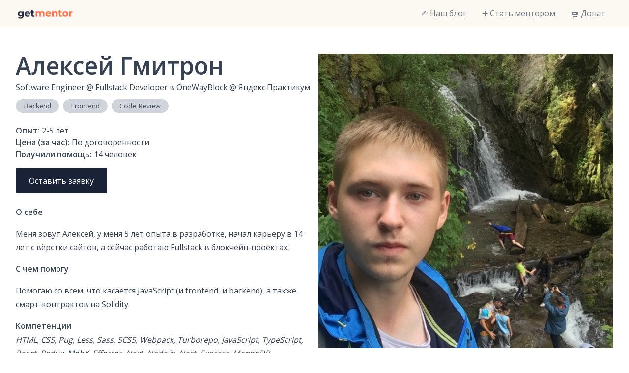

--- FILE ---
content_type: text/html; charset=utf-8
request_url: https://getmentor.dev/mentor/aleksey-gmitron-545
body_size: 2573
content:
<!DOCTYPE html><html><head><meta charSet="utf-8" data-next-head=""/><meta name="viewport" content="width=device-width" data-next-head=""/><title data-next-head="">Алексей Гмитрон | GetMentor – открытое сообщество IT-наставников</title><meta name="description" content="Software Engineer @ Fullstack Developer в OneWayBlock @ Яндекс.Практикум | GetMentor – это открытое комьюнити IT-наставников, готовых делиться своими опытом и знаниями. Наша задача – помогать людям находить ответы на свои вопросы в работе или жизни через прямой доступ к экспертизе в разговоре 1-на-1."/><meta name="twitter:card" content="summary"/><meta name="twitter:title" content="Алексей Гмитрон | GetMentor – открытое сообщество IT-наставников"/><meta name="twitter:description" content="Software Engineer @ Fullstack Developer в OneWayBlock @ Яндекс.Практикум | GetMentor – это открытое комьюнити IT-наставников, готовых делиться своими опытом и знаниями. Наша задача – помогать людям находить ответы на свои вопросы в работе или жизни через прямой доступ к экспертизе в разговоре 1-на-1."/><meta name="twitter:image.src" content="https://getmentor.dev/images/banner.png"/><meta name="og:site_name" content="getmentor.dev"/><meta name="og:type" content="website"/><meta name="og:title" content="Алексей Гмитрон | GetMentor – открытое сообщество IT-наставников"/><meta name="og:description" content="Software Engineer @ Fullstack Developer в OneWayBlock @ Яндекс.Практикум | GetMentor – это открытое комьюнити IT-наставников, готовых делиться своими опытом и знаниями. Наша задача – помогать людям находить ответы на свои вопросы в работе или жизни через прямой доступ к экспертизе в разговоре 1-на-1."/><meta name="og:image" content="https://getmentor.dev/images/banner.png"/><link rel="preload" href="https://cdn.getmentor.dev/aleksey-gmitron-545/full" as="image" data-next-head=""/><link rel="preload" href="https://cdn.getmentor.dev/aleksey-gmitron-545/large" as="image" data-next-head=""/><link rel="apple-touch-icon" sizes="180x180" href="/apple-touch-icon.png"/><link rel="icon" type="image/png" sizes="32x32" href="/favicon-32x32.png"/><link rel="icon" type="image/png" sizes="16x16" href="/favicon-16x16.png"/><link rel="manifest" href="/site.webmanifest"/><link rel="preload" href="/_next/static/chunks/1500738a13c44f59.css" as="style"/><link rel="preload" href="/_next/static/chunks/c3177a7c4b5a52f7.css" as="style"/><link href="https://fonts.googleapis.com/css2?family=Open+Sans:wght@300;400;600&amp;display=swap" rel="stylesheet"/><link rel="stylesheet" href="/_next/static/chunks/1500738a13c44f59.css" data-n-g=""/><link rel="stylesheet" href="/_next/static/chunks/c3177a7c4b5a52f7.css" data-n-p=""/><noscript data-n-css=""></noscript><script src="/_next/static/chunks/17b023bd357be678.js" defer=""></script><script src="/_next/static/chunks/79a90984fc6d0a1e.js" defer=""></script><script src="/_next/static/chunks/ba8247f8cc40dba5.js" defer=""></script><script src="/_next/static/chunks/bee809f658b5628b.js" defer=""></script><script src="/_next/static/chunks/503b0956c856add8.js" defer=""></script><script src="/_next/static/chunks/turbopack-a6b4203d149e1bae.js" defer=""></script><script src="/_next/static/chunks/74d5fbd4cfbde969.js" defer=""></script><script src="/_next/static/chunks/7283879130d8ec1e.js" defer=""></script><script src="/_next/static/chunks/578032420b211100.js" defer=""></script><script src="/_next/static/chunks/f983db3277441855.js" defer=""></script><script src="/_next/static/chunks/turbopack-93eb5dc0de313f4e.js" defer=""></script><script src="/_next/static/0XtCYmJsSJrbI1NAruPOz/_ssgManifest.js" defer=""></script><script src="/_next/static/0XtCYmJsSJrbI1NAruPOz/_buildManifest.js" defer=""></script></head><body><link rel="preload" as="image" href="https://cdn.getmentor.dev/aleksey-gmitron-545/full"/><link rel="preload" as="image" href="https://cdn.getmentor.dev/aleksey-gmitron-545/large"/><div id="__next"><div class="NavHeader-module__BVVPpa__container bg-primary-100"><div class="container flex items-center"><a class="flex items-center pt-1" href="/"><img alt="getmentor.dev" loading="lazy" width="120" height="24" decoding="async" data-nimg="1" style="color:transparent" srcSet="/_next/image?url=%2Fimages%2Flogo.png&amp;w=128&amp;q=75 1x, /_next/image?url=%2Fimages%2Flogo.png&amp;w=256&amp;q=75 2x" src="/_next/image?url=%2Fimages%2Flogo.png&amp;w=256&amp;q=75"/></a><div class="NavHeader-module__BVVPpa__toggle md:hidden">☰</div><div class="NavHeader-module__BVVPpa__mobile"><ul><li><a href="https://blog.getmentor.dev">✍️ Наш блог</a></li><li><a href="/bementor">➕ Стать ментором</a></li><li><a href="/donate">🍩 Донат</a></li></ul></div><div class="NavHeader-module__BVVPpa__overlay hidden"></div><nav class="NavHeader-module__BVVPpa__desktop hidden md:block"><ul><li><a href="https://blog.getmentor.dev">✍️ Наш блог</a></li><li><a href="/bementor">➕ Стать ментором</a></li><li><a href="/donate">🍩 Донат</a></li></ul></nav></div></div><section class="py-14" data-section="body"><a id="body"></a><div class="container"><div class="flex"><div class="flex-1"><h1 class="mb-2">Алексей Гмитрон</h1><div class="mb-3">Software Engineer<!-- --> @ <!-- -->Fullstack Developer в OneWayBlock @ Яндекс.Практикум</div><div class="flex flex-wrap -m-1 mb-5"><div class="text-sm text-gray-600 rounded-full py-1 px-4 m-1 bg-gray-300">Backend</div><div class="text-sm text-gray-600 rounded-full py-1 px-4 m-1 bg-gray-300">Frontend</div><div class="text-sm text-gray-600 rounded-full py-1 px-4 m-1 bg-gray-300">Code Review</div></div><div class="mb-4 md:hidden"><div class="aspect-w-1 aspect-h-1"><img alt="Алексей Гмитрон" decoding="async" data-nimg="fill" style="position:absolute;height:100%;width:100%;left:0;top:0;right:0;bottom:0;object-fit:cover;color:transparent" src="https://cdn.getmentor.dev/aleksey-gmitron-545/full"/></div></div><div class="mb-4"><b>Опыт:</b> <!-- -->2-5<!-- --> лет<br/><b>Цена (за час):</b> <!-- -->По договоренности<br/><b>Получили помощь: </b>14<!-- --> человек<br/></div><div class="mb-6"><a class="button" href="/mentor/aleksey-gmitron-545/contact">Оставить заявку</a></div><div class="prose my-4"><b>О себе</b><div><p>Меня зовут Алексей, у меня 5 лет опыта в разработке, начал карьеру в 14 лет с вёрстки сайтов, а сейчас работаю Fullstack в блокчейн-проектах. </p></div></div><div class="prose my-4"><b>С чем помогу</b><div><p>Помогаю со всем, что касается JavaScript (и frontend, и backend), а также смарт-контрактов на Solidity. </p></div></div><div class="prose my-4"><b>Компетенции</b><br/><i>HTML, CSS, Pug, Less, Sass, SCSS, Webpack, Turborepo, JavaScript, TypeScript, React, Redux, MobX, Effector, Next,  Node.js, Nest, Express, MongoDB, PostgreSQL, MySQL, MariaDB, Docker</i></div></div><div class="flex-1 pl-4 hidden md:block"><div class="aspect-w-1 aspect-h-1"><img alt="Алексей Гмитрон" decoding="async" data-nimg="fill" style="position:absolute;height:100%;width:100%;left:0;top:0;right:0;bottom:0;object-fit:cover;color:transparent" src="https://cdn.getmentor.dev/aleksey-gmitron-545/large"/></div></div></div></div></section><footer class="bg-primary-100" data-section="footer"><div class="py-8 text-center text-sm"><p><a class="link" target="_blank" rel="noreferrer" href="https://t.me/getmentor_dev">Telegram</a> | <a class="link" target="_blank" rel="noreferrer" href="https://www.facebook.com/getmentor.dev">Facebook</a> | <a class="link" href="mailto:hello@getmentor.dev">Email</a></p><p><a class="link" href="/privacy">Политика в отношении персональных данных</a></p><p><a class="link" href="/disclaimer">Отказ от ответственности</a></p></div></footer></div><script id="__NEXT_DATA__" type="application/json">{"props":{"pageProps":{"mentor":{"id":545,"airtableId":"recpc7nES65hb9m2X","slug":"aleksey-gmitron-545","name":"Алексей Гмитрон","job":"Software Engineer","workplace":"Fullstack Developer в OneWayBlock @ Яндекс.Практикум","description":"\u003cp\u003eПомогаю со всем, что касается JavaScript (и frontend, и backend), а также смарт-контрактов на Solidity. \u003c/p\u003e","about":"\u003cp\u003eМеня зовут Алексей, у меня 5 лет опыта в разработке, начал карьеру в 14 лет с вёрстки сайтов, а сейчас работаю Fullstack в блокчейн-проектах. \u003c/p\u003e","competencies":"HTML, CSS, Pug, Less, Sass, SCSS, Webpack, Turborepo, JavaScript, TypeScript, React, Redux, MobX, Effector, Next,  Node.js, Nest, Express, MongoDB, PostgreSQL, MySQL, MariaDB, Docker","experience":"2-5","price":"По договоренности","menteeCount":14,"tags":["Backend","Frontend","Code Review"],"sortOrder":643,"isVisible":true,"sponsors":"none","calendarType":"none","isNew":false,"status":"active","authToken":"","calendarUrl":""}},"__N_SSP":true},"page":"/mentor/[slug]","query":{"slug":"aleksey-gmitron-545"},"buildId":"0XtCYmJsSJrbI1NAruPOz","isFallback":false,"isExperimentalCompile":false,"gssp":true,"scriptLoader":[]}</script></body></html>

--- FILE ---
content_type: application/javascript; charset=UTF-8
request_url: https://getmentor.dev/_next/static/chunks/578032420b211100.js
body_size: 27616
content:
(globalThis.TURBOPACK||(globalThis.TURBOPACK=[])).push(["object"==typeof document?document.currentScript:void 0,72043,(e,t,n)=>{!function(){"use strict";var n={}.hasOwnProperty;function a(){for(var e="",t=0;t<arguments.length;t++){var i=arguments[t];i&&(e=r(e,function(e){if("string"==typeof e||"number"==typeof e)return e;if("object"!=typeof e)return"";if(Array.isArray(e))return a.apply(null,e);if(e.toString!==Object.prototype.toString&&!e.toString.toString().includes("[native code]"))return e.toString();var t="";for(var i in e)n.call(e,i)&&e[i]&&(t=r(t,i));return t}(i)))}return e}function r(e,t){return t?e?e+" "+t:e+t:e}if(t.exports)a.default=a,t.exports=a;else if("function"==typeof define&&"object"==typeof define.amd&&define.amd)void 0!==a&&e.v(a);else window.classNames=a}()},71914,(e,t,n)=>{"use strict";Object.defineProperty(n,"__esModule",{value:!0}),Object.defineProperty(n,"useIntersection",{enumerable:!0,get:function(){return s}});let a=e.r(91788),r=e.r(99604),i="function"==typeof IntersectionObserver,o=new Map,l=[];function s({rootRef:e,rootMargin:t,disabled:n}){let s=n||!i,[f,c]=(0,a.useState)(!1),u=(0,a.useRef)(null),d=(0,a.useCallback)(e=>{u.current=e},[]);return(0,a.useEffect)(()=>{if(i){if(s||f)return;let n=u.current;if(n&&n.tagName)return function(e,t,n){let{id:a,observer:r,elements:i}=function(e){let t,n={root:e.root||null,margin:e.rootMargin||""},a=l.find(e=>e.root===n.root&&e.margin===n.margin);if(a&&(t=o.get(a)))return t;let r=new Map;return t={id:n,observer:new IntersectionObserver(e=>{e.forEach(e=>{let t=r.get(e.target),n=e.isIntersecting||e.intersectionRatio>0;t&&n&&t(n)})},e),elements:r},l.push(n),o.set(n,t),t}(n);return i.set(e,t),r.observe(e),function(){if(i.delete(e),r.unobserve(e),0===i.size){r.disconnect(),o.delete(a);let e=l.findIndex(e=>e.root===a.root&&e.margin===a.margin);e>-1&&l.splice(e,1)}}}(n,e=>e&&c(e),{root:e?.current,rootMargin:t})}else if(!f){let e=(0,r.requestIdleCallback)(()=>c(!0));return()=>(0,r.cancelIdleCallback)(e)}},[s,t,e,f,u.current]),[d,f,(0,a.useCallback)(()=>{c(!1)},[])]}("function"==typeof n.default||"object"==typeof n.default&&null!==n.default)&&void 0===n.default.__esModule&&(Object.defineProperty(n.default,"__esModule",{value:!0}),Object.assign(n.default,n),t.exports=n.default)},54471,(e,t,n)=>{"use strict";function a(e,t,n,a){return!1}Object.defineProperty(n,"__esModule",{value:!0}),Object.defineProperty(n,"getDomainLocale",{enumerable:!0,get:function(){return a}}),e.r(70090),("function"==typeof n.default||"object"==typeof n.default&&null!==n.default)&&void 0===n.default.__esModule&&(Object.defineProperty(n.default,"__esModule",{value:!0}),Object.assign(n.default,n),t.exports=n.default)},63230,(e,t,n)=>{"use strict";Object.defineProperty(n,"__esModule",{value:!0}),Object.defineProperty(n,"useMergedRef",{enumerable:!0,get:function(){return r}});let a=e.r(91788);function r(e,t){let n=(0,a.useRef)(null),r=(0,a.useRef)(null);return(0,a.useCallback)(a=>{if(null===a){let e=n.current;e&&(n.current=null,e());let t=r.current;t&&(r.current=null,t())}else e&&(n.current=i(e,a)),t&&(r.current=i(t,a))},[e,t])}function i(e,t){if("function"!=typeof e)return e.current=t,()=>{e.current=null};{let n=e(t);return"function"==typeof n?n:()=>e(null)}}("function"==typeof n.default||"object"==typeof n.default&&null!==n.default)&&void 0===n.default.__esModule&&(Object.defineProperty(n.default,"__esModule",{value:!0}),Object.assign(n.default,n),t.exports=n.default)},48735,(e,t,n)=>{"use strict";Object.defineProperty(n,"__esModule",{value:!0}),Object.defineProperty(n,"errorOnce",{enumerable:!0,get:function(){return a}});let a=e=>{}},39149,(e,t,n)=>{"use strict";Object.defineProperty(n,"__esModule",{value:!0});var a={default:function(){return j},useLinkStatus:function(){return O}};for(var r in a)Object.defineProperty(n,r,{enumerable:!0,get:a[r]});let i=e.r(52456),o=e.r(91398),l=i._(e.r(91788)),s=e.r(60472),f=e.r(71112),c=e.r(28169),u=e.r(89129),d=e.r(14862),m=e.r(25479),p=e.r(71914),g=e.r(54471),h=e.r(44113),b=e.r(63230);e.r(48735);let y=new Set;function v(e,t,n,a){if("undefined"!=typeof window&&(0,f.isLocalURL)(t)){if(!a.bypassPrefetchedCheck){let r=t+"%"+n+"%"+(void 0!==a.locale?a.locale:"locale"in e?e.locale:void 0);if(y.has(r))return;y.add(r)}e.prefetch(t,n,a).catch(e=>{})}}function x(e){return"string"==typeof e?e:(0,c.formatUrl)(e)}let w=l.default.forwardRef(function(e,t){let n,a,{href:r,as:i,children:c,prefetch:y=null,passHref:w,replace:k,shallow:O,scroll:j,locale:P,onClick:A,onNavigate:C,onMouseEnter:S,onTouchStart:M,legacyBehavior:z=!1,...E}=e;n=c,z&&("string"==typeof n||"number"==typeof n)&&(n=(0,o.jsx)("a",{children:n}));let L=l.default.useContext(m.RouterContext),N=!1!==y,{href:_,as:I}=l.default.useMemo(()=>{if(!L){let e=x(r);return{href:e,as:i?x(i):e}}let[e,t]=(0,s.resolveHref)(L,r,!0);return{href:e,as:i?(0,s.resolveHref)(L,i):t||e}},[L,r,i]),R=l.default.useRef(_),T=l.default.useRef(I);z&&(a=l.default.Children.only(n));let F=z?a&&"object"==typeof a&&a.ref:t,[D,$,q]=(0,p.useIntersection)({rootMargin:"200px"}),B=l.default.useCallback(e=>{(T.current!==I||R.current!==_)&&(q(),T.current=I,R.current=_),D(e)},[I,_,q,D]),W=(0,b.useMergedRef)(B,F);l.default.useEffect(()=>{!L||$&&N&&v(L,_,I,{locale:P})},[I,_,$,P,N,L?.locale,L]);let U={ref:W,onClick(e){z||"function"!=typeof A||A(e),z&&a.props&&"function"==typeof a.props.onClick&&a.props.onClick(e),!L||e.defaultPrevented||function(e,t,n,a,r,i,o,l,s){let c,{nodeName:u}=e.currentTarget;if(!("A"===u.toUpperCase()&&((c=e.currentTarget.getAttribute("target"))&&"_self"!==c||e.metaKey||e.ctrlKey||e.shiftKey||e.altKey||e.nativeEvent&&2===e.nativeEvent.which)||e.currentTarget.hasAttribute("download"))){if(!(0,f.isLocalURL)(n)){r&&(e.preventDefault(),location.replace(n));return}e.preventDefault(),(()=>{if(s){let e=!1;if(s({preventDefault:()=>{e=!0}}),e)return}let e=o??!0;"beforePopState"in t?t[r?"replace":"push"](n,a,{shallow:i,locale:l,scroll:e}):t[r?"replace":"push"](a||n,{scroll:e})})()}}(e,L,_,I,k,O,j,P,C)},onMouseEnter(e){z||"function"!=typeof S||S(e),z&&a.props&&"function"==typeof a.props.onMouseEnter&&a.props.onMouseEnter(e),L&&v(L,_,I,{locale:P,priority:!0,bypassPrefetchedCheck:!0})},onTouchStart:function(e){z||"function"!=typeof M||M(e),z&&a.props&&"function"==typeof a.props.onTouchStart&&a.props.onTouchStart(e),L&&v(L,_,I,{locale:P,priority:!0,bypassPrefetchedCheck:!0})}};if((0,u.isAbsoluteUrl)(I))U.href=I;else if(!z||w||"a"===a.type&&!("href"in a.props)){let e=void 0!==P?P:L?.locale;U.href=L?.isLocaleDomain&&(0,g.getDomainLocale)(I,e,L?.locales,L?.domainLocales)||(0,h.addBasePath)((0,d.addLocale)(I,e,L?.defaultLocale))}return z?l.default.cloneElement(a,U):(0,o.jsx)("a",{...E,...U,children:n})}),k=(0,l.createContext)({pending:!1}),O=()=>(0,l.useContext)(k),j=w;("function"==typeof n.default||"object"==typeof n.default&&null!==n.default)&&void 0===n.default.__esModule&&(Object.defineProperty(n.default,"__esModule",{value:!0}),Object.assign(n.default,n),t.exports=n.default)},41158,(e,t,n)=>{t.exports=e.r(39149)},13606,(e,t,n)=>{"use strict";function a({widthInt:e,heightInt:t,blurWidth:n,blurHeight:a,blurDataURL:r,objectFit:i}){let o=n?40*n:e,l=a?40*a:t,s=o&&l?`viewBox='0 0 ${o} ${l}'`:"";return`%3Csvg xmlns='http://www.w3.org/2000/svg' ${s}%3E%3Cfilter id='b' color-interpolation-filters='sRGB'%3E%3CfeGaussianBlur stdDeviation='20'/%3E%3CfeColorMatrix values='1 0 0 0 0 0 1 0 0 0 0 0 1 0 0 0 0 0 100 -1' result='s'/%3E%3CfeFlood x='0' y='0' width='100%25' height='100%25'/%3E%3CfeComposite operator='out' in='s'/%3E%3CfeComposite in2='SourceGraphic'/%3E%3CfeGaussianBlur stdDeviation='20'/%3E%3C/filter%3E%3Cimage width='100%25' height='100%25' x='0' y='0' preserveAspectRatio='${s?"none":"contain"===i?"xMidYMid":"cover"===i?"xMidYMid slice":"none"}' style='filter: url(%23b);' href='${r}'/%3E%3C/svg%3E`}Object.defineProperty(n,"__esModule",{value:!0}),Object.defineProperty(n,"getImageBlurSvg",{enumerable:!0,get:function(){return a}})},66785,(e,t,n)=>{"use strict";Object.defineProperty(n,"__esModule",{value:!0}),Object.defineProperty(n,"getImgProps",{enumerable:!0,get:function(){return s}}),e.r(94470);let a=e.r(13606),r=e.r(15125),i=["-moz-initial","fill","none","scale-down",void 0];function o(e){return void 0!==e.default}function l(e){return void 0===e?e:"number"==typeof e?Number.isFinite(e)?e:NaN:"string"==typeof e&&/^[0-9]+$/.test(e)?parseInt(e,10):NaN}function s({src:e,sizes:t,unoptimized:n=!1,priority:s=!1,preload:f=!1,loading:c,className:u,quality:d,width:m,height:p,fill:g=!1,style:h,overrideSrc:b,onLoad:y,onLoadingComplete:v,placeholder:x="empty",blurDataURL:w,fetchPriority:k,decoding:O="async",layout:j,objectFit:P,objectPosition:A,lazyBoundary:C,lazyRoot:S,...M},z){var E;let L,N,_,{imgConf:I,showAltText:R,blurComplete:T,defaultLoader:F}=z,D=I||r.imageConfigDefault;if("allSizes"in D)L=D;else{let e=[...D.deviceSizes,...D.imageSizes].sort((e,t)=>e-t),t=D.deviceSizes.sort((e,t)=>e-t),n=D.qualities?.sort((e,t)=>e-t);L={...D,allSizes:e,deviceSizes:t,qualities:n}}if(void 0===F)throw Object.defineProperty(Error("images.loaderFile detected but the file is missing default export.\nRead more: https://nextjs.org/docs/messages/invalid-images-config"),"__NEXT_ERROR_CODE",{value:"E163",enumerable:!1,configurable:!0});let $=M.loader||F;delete M.loader,delete M.srcSet;let q="__next_img_default"in $;if(q){if("custom"===L.loader)throw Object.defineProperty(Error(`Image with src "${e}" is missing "loader" prop.
Read more: https://nextjs.org/docs/messages/next-image-missing-loader`),"__NEXT_ERROR_CODE",{value:"E252",enumerable:!1,configurable:!0})}else{let e=$;$=t=>{let{config:n,...a}=t;return e(a)}}if(j){"fill"===j&&(g=!0);let e={intrinsic:{maxWidth:"100%",height:"auto"},responsive:{width:"100%",height:"auto"}}[j];e&&(h={...h,...e});let n={responsive:"100vw",fill:"100vw"}[j];n&&!t&&(t=n)}let B="",W=l(m),U=l(p);if((E=e)&&"object"==typeof E&&(o(E)||void 0!==E.src)){let t=o(e)?e.default:e;if(!t.src)throw Object.defineProperty(Error(`An object should only be passed to the image component src parameter if it comes from a static image import. It must include src. Received ${JSON.stringify(t)}`),"__NEXT_ERROR_CODE",{value:"E460",enumerable:!1,configurable:!0});if(!t.height||!t.width)throw Object.defineProperty(Error(`An object should only be passed to the image component src parameter if it comes from a static image import. It must include height and width. Received ${JSON.stringify(t)}`),"__NEXT_ERROR_CODE",{value:"E48",enumerable:!1,configurable:!0});if(N=t.blurWidth,_=t.blurHeight,w=w||t.blurDataURL,B=t.src,!g)if(W||U){if(W&&!U){let e=W/t.width;U=Math.round(t.height*e)}else if(!W&&U){let e=U/t.height;W=Math.round(t.width*e)}}else W=t.width,U=t.height}let Y=!s&&!f&&("lazy"===c||void 0===c);(!(e="string"==typeof e?e:B)||e.startsWith("data:")||e.startsWith("blob:"))&&(n=!0,Y=!1),L.unoptimized&&(n=!0),q&&!L.dangerouslyAllowSVG&&e.split("?",1)[0].endsWith(".svg")&&(n=!0);let H=l(d),X=Object.assign(g?{position:"absolute",height:"100%",width:"100%",left:0,top:0,right:0,bottom:0,objectFit:P,objectPosition:A}:{},R?{}:{color:"transparent"},h),V=T||"empty"===x?null:"blur"===x?`url("data:image/svg+xml;charset=utf-8,${(0,a.getImageBlurSvg)({widthInt:W,heightInt:U,blurWidth:N,blurHeight:_,blurDataURL:w||"",objectFit:X.objectFit})}")`:`url("${x}")`,G=i.includes(X.objectFit)?"fill"===X.objectFit?"100% 100%":"cover":X.objectFit,K=V?{backgroundSize:G,backgroundPosition:X.objectPosition||"50% 50%",backgroundRepeat:"no-repeat",backgroundImage:V}:{},Q=function({config:e,src:t,unoptimized:n,width:a,quality:r,sizes:i,loader:o}){if(n)return{src:t,srcSet:void 0,sizes:void 0};let{widths:l,kind:s}=function({deviceSizes:e,allSizes:t},n,a){if(a){let n=/(^|\s)(1?\d?\d)vw/g,r=[];for(let e;e=n.exec(a);)r.push(parseInt(e[2]));if(r.length){let n=.01*Math.min(...r);return{widths:t.filter(t=>t>=e[0]*n),kind:"w"}}return{widths:t,kind:"w"}}return"number"!=typeof n?{widths:e,kind:"w"}:{widths:[...new Set([n,2*n].map(e=>t.find(t=>t>=e)||t[t.length-1]))],kind:"x"}}(e,a,i),f=l.length-1;return{sizes:i||"w"!==s?i:"100vw",srcSet:l.map((n,a)=>`${o({config:e,src:t,quality:r,width:n})} ${"w"===s?n:a+1}${s}`).join(", "),src:o({config:e,src:t,quality:r,width:l[f]})}}({config:L,src:e,unoptimized:n,width:W,quality:H,sizes:t,loader:$}),J=Y?"lazy":c;return{props:{...M,loading:J,fetchPriority:k,width:W,height:U,decoding:O,className:u,style:{...X,...K},sizes:Q.sizes,srcSet:Q.srcSet,src:b||Q.src},meta:{unoptimized:n,preload:f||s,placeholder:x,fill:g}}}},68816,(e,t,n)=>{"use strict";function a(e,t){let n=e||75;return t?.qualities?.length?t.qualities.reduce((e,t)=>Math.abs(t-n)<Math.abs(e-n)?t:e,0):n}Object.defineProperty(n,"__esModule",{value:!0}),Object.defineProperty(n,"findClosestQuality",{enumerable:!0,get:function(){return a}})},3866,(e,t,n)=>{"use strict";Object.defineProperty(n,"__esModule",{value:!0}),Object.defineProperty(n,"default",{enumerable:!0,get:function(){return i}});let a=e.r(68816);function r({config:e,src:t,width:n,quality:r}){if(t.startsWith("/")&&t.includes("?")&&e.localPatterns?.length===1&&"**"===e.localPatterns[0].pathname&&""===e.localPatterns[0].search)throw Object.defineProperty(Error(`Image with src "${t}" is using a query string which is not configured in images.localPatterns.
Read more: https://nextjs.org/docs/messages/next-image-unconfigured-localpatterns`),"__NEXT_ERROR_CODE",{value:"E871",enumerable:!1,configurable:!0});let i=(0,a.findClosestQuality)(r,e);return`${e.path}?url=${encodeURIComponent(t)}&w=${n}&q=${i}${t.startsWith("/_next/static/media/"),""}`}r.__next_img_default=!0;let i=r},49194,(e,t,n)=>{"use strict";Object.defineProperty(n,"__esModule",{value:!0}),Object.defineProperty(n,"Image",{enumerable:!0,get:function(){return x}});let a=e.r(41705),r=e.r(52456),i=e.r(91398),o=r._(e.r(91788)),l=a._(e.r(30943)),s=a._(e.r(80963)),f=e.r(66785),c=e.r(15125),u=e.r(13185);e.r(94470);let d=e.r(25479),m=a._(e.r(3866)),p=e.r(63230),g={deviceSizes:[640,750,828,1080,1200,1920,2048,3840],imageSizes:[32,48,64,96,128,256,384],qualities:[75],path:"/_next/image",loader:"default",dangerouslyAllowSVG:!1,unoptimized:!1};function h(e,t,n,a,r,i,o){let l=e?.src;e&&e["data-loaded-src"]!==l&&(e["data-loaded-src"]=l,("decode"in e?e.decode():Promise.resolve()).catch(()=>{}).then(()=>{if(e.parentElement&&e.isConnected){if("empty"!==t&&r(!0),n?.current){let t=new Event("load");Object.defineProperty(t,"target",{writable:!1,value:e});let a=!1,r=!1;n.current({...t,nativeEvent:t,currentTarget:e,target:e,isDefaultPrevented:()=>a,isPropagationStopped:()=>r,persist:()=>{},preventDefault:()=>{a=!0,t.preventDefault()},stopPropagation:()=>{r=!0,t.stopPropagation()}})}a?.current&&a.current(e)}}))}function b(e){return o.use?{fetchPriority:e}:{fetchpriority:e}}"undefined"==typeof window&&(globalThis.__NEXT_IMAGE_IMPORTED=!0);let y=(0,o.forwardRef)(({src:e,srcSet:t,sizes:n,height:a,width:r,decoding:l,className:s,style:f,fetchPriority:c,placeholder:u,loading:d,unoptimized:m,fill:g,onLoadRef:y,onLoadingCompleteRef:v,setBlurComplete:x,setShowAltText:w,sizesInput:k,onLoad:O,onError:j,...P},A)=>{let C=(0,o.useCallback)(e=>{e&&(j&&(e.src=e.src),e.complete&&h(e,u,y,v,x,m,k))},[e,u,y,v,x,j,m,k]),S=(0,p.useMergedRef)(A,C);return(0,i.jsx)("img",{...P,...b(c),loading:d,width:r,height:a,decoding:l,"data-nimg":g?"fill":"1",className:s,style:f,sizes:n,srcSet:t,src:e,ref:S,onLoad:e=>{h(e.currentTarget,u,y,v,x,m,k)},onError:e=>{w(!0),"empty"!==u&&x(!0),j&&j(e)}})});function v({isAppRouter:e,imgAttributes:t}){let n={as:"image",imageSrcSet:t.srcSet,imageSizes:t.sizes,crossOrigin:t.crossOrigin,referrerPolicy:t.referrerPolicy,...b(t.fetchPriority)};return e&&l.default.preload?(l.default.preload(t.src,n),null):(0,i.jsx)(s.default,{children:(0,i.jsx)("link",{rel:"preload",href:t.srcSet?void 0:t.src,...n},"__nimg-"+t.src+t.srcSet+t.sizes)})}let x=(0,o.forwardRef)((e,t)=>{let n=(0,o.useContext)(d.RouterContext),a=(0,o.useContext)(u.ImageConfigContext),r=(0,o.useMemo)(()=>{let e=g||a||c.imageConfigDefault,t=[...e.deviceSizes,...e.imageSizes].sort((e,t)=>e-t),n=e.deviceSizes.sort((e,t)=>e-t),r=e.qualities?.sort((e,t)=>e-t);return{...e,allSizes:t,deviceSizes:n,qualities:r,localPatterns:"undefined"==typeof window?a?.localPatterns:e.localPatterns}},[a]),{onLoad:l,onLoadingComplete:s}=e,p=(0,o.useRef)(l);(0,o.useEffect)(()=>{p.current=l},[l]);let h=(0,o.useRef)(s);(0,o.useEffect)(()=>{h.current=s},[s]);let[b,x]=(0,o.useState)(!1),[w,k]=(0,o.useState)(!1),{props:O,meta:j}=(0,f.getImgProps)(e,{defaultLoader:m.default,imgConf:r,blurComplete:b,showAltText:w});return(0,i.jsxs)(i.Fragment,{children:[(0,i.jsx)(y,{...O,unoptimized:j.unoptimized,placeholder:j.placeholder,fill:j.fill,onLoadRef:p,onLoadingCompleteRef:h,setBlurComplete:x,setShowAltText:k,sizesInput:e.sizes,ref:t}),j.preload?(0,i.jsx)(v,{isAppRouter:!n,imgAttributes:O}):null]})});("function"==typeof n.default||"object"==typeof n.default&&null!==n.default)&&void 0===n.default.__esModule&&(Object.defineProperty(n.default,"__esModule",{value:!0}),Object.assign(n.default,n),t.exports=n.default)},88961,(e,t,n)=>{"use strict";Object.defineProperty(n,"__esModule",{value:!0});var a={default:function(){return c},getImageProps:function(){return f}};for(var r in a)Object.defineProperty(n,r,{enumerable:!0,get:a[r]});let i=e.r(41705),o=e.r(66785),l=e.r(49194),s=i._(e.r(3866));function f(e){let{props:t}=(0,o.getImgProps)(e,{defaultLoader:s.default,imgConf:{deviceSizes:[640,750,828,1080,1200,1920,2048,3840],imageSizes:[32,48,64,96,128,256,384],qualities:[75],path:"/_next/image",loader:"default",dangerouslyAllowSVG:!1,unoptimized:!1}});for(let[e,n]of Object.entries(t))void 0===n&&delete t[e];return{props:t}}let c=l.Image},26019,(e,t,n)=>{t.exports=e.r(88961)},17176,(e,t,n)=>{"use strict";t.exports="SECRET_DO_NOT_PASS_THIS_OR_YOU_WILL_BE_FIRED"},10432,(e,t,n)=>{"use strict";var a=e.r(17176);function r(){}function i(){}i.resetWarningCache=r,t.exports=function(){function e(e,t,n,r,i,o){if(o!==a){var l=Error("Calling PropTypes validators directly is not supported by the `prop-types` package. Use PropTypes.checkPropTypes() to call them. Read more at http://fb.me/use-check-prop-types");throw l.name="Invariant Violation",l}}function t(){return e}e.isRequired=e;var n={array:e,bigint:e,bool:e,func:e,number:e,object:e,string:e,symbol:e,any:e,arrayOf:t,element:e,elementType:e,instanceOf:t,node:e,objectOf:t,oneOf:t,oneOfType:t,shape:t,exact:t,checkPropTypes:i,resetWarningCache:r};return n.PropTypes=n,n}},91567,(e,t,n)=>{t.exports=e.r(10432)()},33810,e=>{e.v({description:"The iconic font, CSS, and SVG framework",keywords:["font","awesome","fontawesome","icon","svg","bootstrap"],homepage:"https://fontawesome.com",bugs:{url:"https://github.com/FortAwesome/Font-Awesome/issues"},author:"The Font Awesome Team (https://github.com/orgs/FortAwesome/people)",repository:{type:"git",url:"https://github.com/FortAwesome/Font-Awesome"},engines:{node:">=6"},dependencies:{"@fortawesome/fontawesome-common-types":"6.7.2"},version:"6.7.2",name:"@fortawesome/fontawesome-svg-core",main:"index.js",module:"index.mjs","jsnext:main":"index.mjs",style:"styles.css",license:"MIT",types:"./index.d.ts",exports:{".":{types:"./index.d.ts",module:"./index.mjs",import:"./index.mjs",require:"./index.js",style:"./styles.css",default:"./index.js"},"./index":{types:"./index.d.ts",module:"./index.mjs",import:"./index.mjs",require:"./index.js",default:"./index.js"},"./index.js":{types:"./index.d.ts",module:"./index.mjs",import:"./index.mjs",require:"./index.js",default:"./index.js"},"./plugins":{types:"./index.d.ts",module:"./plugins.mjs",import:"./plugins.mjs",default:"./plugins.mjs"},"./import.macro":"./import.macro.js","./import.macro.js":"./import.macro.js","./styles":"./styles.css","./styles.css":"./styles.css","./package.json":"./package.json"},sideEffects:["./index.js","./index.mjs","./styles.css"]})},41075,37871,e=>{"use strict";var t,n,a=e.i(50461);function r(e,t){var n=Object.keys(e);if(Object.getOwnPropertySymbols){var a=Object.getOwnPropertySymbols(e);t&&(a=a.filter(function(t){return Object.getOwnPropertyDescriptor(e,t).enumerable})),n.push.apply(n,a)}return n}function i(e){for(var t=1;t<arguments.length;t++){var n=null!=arguments[t]?arguments[t]:{};t%2?r(Object(n),!0).forEach(function(t){var a,r;a=t,r=n[t],(a=function(e){var t=function(e,t){if("object"!=typeof e||!e)return e;var n=e[Symbol.toPrimitive];if(void 0!==n){var a=n.call(e,t||"default");if("object"!=typeof a)return a;throw TypeError("@@toPrimitive must return a primitive value.")}return("string"===t?String:Number)(e)}(e,"string");return"symbol"==typeof t?t:t+""}(a))in e?Object.defineProperty(e,a,{value:r,enumerable:!0,configurable:!0,writable:!0}):e[a]=r}):Object.getOwnPropertyDescriptors?Object.defineProperties(e,Object.getOwnPropertyDescriptors(n)):r(Object(n)).forEach(function(t){Object.defineProperty(e,t,Object.getOwnPropertyDescriptor(n,t))})}return e}let o=()=>{},l={},s={},f=null,c={mark:o,measure:o};try{"undefined"!=typeof window&&(l=window),"undefined"!=typeof document&&(s=document),"undefined"!=typeof MutationObserver&&(f=MutationObserver),"undefined"!=typeof performance&&(c=performance)}catch(e){}let{userAgent:u=""}=l.navigator||{},d=l,m=s,p=f,g=c;d.document;let h=!!m.documentElement&&!!m.head&&"function"==typeof m.addEventListener&&"function"==typeof m.createElement,b=~u.indexOf("MSIE")||~u.indexOf("Trident/");var y={classic:{fa:"solid",fas:"solid","fa-solid":"solid",far:"regular","fa-regular":"regular",fal:"light","fa-light":"light",fat:"thin","fa-thin":"thin",fab:"brands","fa-brands":"brands"},duotone:{fa:"solid",fad:"solid","fa-solid":"solid","fa-duotone":"solid",fadr:"regular","fa-regular":"regular",fadl:"light","fa-light":"light",fadt:"thin","fa-thin":"thin"},sharp:{fa:"solid",fass:"solid","fa-solid":"solid",fasr:"regular","fa-regular":"regular",fasl:"light","fa-light":"light",fast:"thin","fa-thin":"thin"},"sharp-duotone":{fa:"solid",fasds:"solid","fa-solid":"solid",fasdr:"regular","fa-regular":"regular",fasdl:"light","fa-light":"light",fasdt:"thin","fa-thin":"thin"}},v=["fa-classic","fa-duotone","fa-sharp","fa-sharp-duotone"],x="classic",w="duotone",k=[x,w,"sharp","sharp-duotone"],O=new Map([["classic",{defaultShortPrefixId:"fas",defaultStyleId:"solid",styleIds:["solid","regular","light","thin","brands"],futureStyleIds:[],defaultFontWeight:900}],["sharp",{defaultShortPrefixId:"fass",defaultStyleId:"solid",styleIds:["solid","regular","light","thin"],futureStyleIds:[],defaultFontWeight:900}],["duotone",{defaultShortPrefixId:"fad",defaultStyleId:"solid",styleIds:["solid","regular","light","thin"],futureStyleIds:[],defaultFontWeight:900}],["sharp-duotone",{defaultShortPrefixId:"fasds",defaultStyleId:"solid",styleIds:["solid","regular","light","thin"],futureStyleIds:[],defaultFontWeight:900}]]),j=["fak","fa-kit","fakd","fa-kit-duotone"],P=["fak","fakd"],A=["fak","fa-kit","fakd","fa-kit-duotone"],C={classic:{fab:"fa-brands",fad:"fa-duotone",fal:"fa-light",far:"fa-regular",fas:"fa-solid",fat:"fa-thin"},duotone:{fadr:"fa-regular",fadl:"fa-light",fadt:"fa-thin"},sharp:{fass:"fa-solid",fasr:"fa-regular",fasl:"fa-light",fast:"fa-thin"},"sharp-duotone":{fasds:"fa-solid",fasdr:"fa-regular",fasdl:"fa-light",fasdt:"fa-thin"}},S=["fa","fas","far","fal","fat","fad","fadr","fadl","fadt","fab","fass","fasr","fasl","fast","fasds","fasdr","fasdl","fasdt","fa-classic","fa-duotone","fa-sharp","fa-sharp-duotone","fa-solid","fa-regular","fa-light","fa-thin","fa-duotone","fa-brands"],M=[1,2,3,4,5,6,7,8,9,10],z=M.concat([11,12,13,14,15,16,17,18,19,20]),E=["classic","duotone","sharp","sharp-duotone","solid","regular","light","thin","duotone","brands","2xs","xs","sm","lg","xl","2xl","beat","border","fade","beat-fade","bounce","flip-both","flip-horizontal","flip-vertical","flip","fw","inverse","layers-counter","layers-text","layers","li","pull-left","pull-right","pulse","rotate-180","rotate-270","rotate-90","rotate-by","shake","spin-pulse","spin-reverse","spin","stack-1x","stack-2x","stack","ul","duotone-group","swap-opacity","primary","secondary"].concat(M.map(e=>"".concat(e,"x"))).concat(z.map(e=>"w-".concat(e)));let L="___FONT_AWESOME___",N="svg-inline--fa",_="data-fa-i2svg",I="data-fa-pseudo-element",R="data-prefix",T="data-icon",F="fontawesome-i2svg",D=["HTML","HEAD","STYLE","SCRIPT"],$=(()=>{try{return!0}catch(e){return!1}})();function q(e){return new Proxy(e,{get:(e,t)=>t in e?e[t]:e[x]})}let B=i({},y);B[x]=i(i(i(i({},{"fa-duotone":"duotone"}),y[x]),{fak:"kit","fa-kit":"kit"}),{fakd:"kit-duotone","fa-kit-duotone":"kit-duotone"});let W=q(B),U=i({},{classic:{solid:"fas",regular:"far",light:"fal",thin:"fat",brands:"fab"},duotone:{solid:"fad",regular:"fadr",light:"fadl",thin:"fadt"},sharp:{solid:"fass",regular:"fasr",light:"fasl",thin:"fast"},"sharp-duotone":{solid:"fasds",regular:"fasdr",light:"fasdl",thin:"fasdt"}});U[x]=i(i(i(i({},{duotone:"fad"}),U[x]),{kit:"fak"}),{"kit-duotone":"fakd"});let Y=q(U),H=i({},C);H[x]=i(i({},H[x]),{fak:"fa-kit"});let X=q(H),V=i({},{classic:{"fa-brands":"fab","fa-duotone":"fad","fa-light":"fal","fa-regular":"far","fa-solid":"fas","fa-thin":"fat"},duotone:{"fa-regular":"fadr","fa-light":"fadl","fa-thin":"fadt"},sharp:{"fa-solid":"fass","fa-regular":"fasr","fa-light":"fasl","fa-thin":"fast"},"sharp-duotone":{"fa-solid":"fasds","fa-regular":"fasdr","fa-light":"fasdl","fa-thin":"fasdt"}});V[x]=i(i({},V[x]),{"fa-kit":"fak"}),q(V);let G=/fa(s|r|l|t|d|dr|dl|dt|b|k|kd|ss|sr|sl|st|sds|sdr|sdl|sdt)?[\-\ ]/,K="fa-layers-text",Q=/Font ?Awesome ?([56 ]*)(Solid|Regular|Light|Thin|Duotone|Brands|Free|Pro|Sharp Duotone|Sharp|Kit)?.*/i;q(i({},{classic:{900:"fas",400:"far",normal:"far",300:"fal",100:"fat"},duotone:{900:"fad",400:"fadr",300:"fadl",100:"fadt"},sharp:{900:"fass",400:"fasr",300:"fasl",100:"fast"},"sharp-duotone":{900:"fasds",400:"fasdr",300:"fasdl",100:"fasdt"}}));let J=["class","data-prefix","data-icon","data-fa-transform","data-fa-mask"],Z=["kit",...E],ee=d.FontAwesomeConfig||{};m&&"function"==typeof m.querySelector&&[["data-family-prefix","familyPrefix"],["data-css-prefix","cssPrefix"],["data-family-default","familyDefault"],["data-style-default","styleDefault"],["data-replacement-class","replacementClass"],["data-auto-replace-svg","autoReplaceSvg"],["data-auto-add-css","autoAddCss"],["data-auto-a11y","autoA11y"],["data-search-pseudo-elements","searchPseudoElements"],["data-observe-mutations","observeMutations"],["data-mutate-approach","mutateApproach"],["data-keep-original-source","keepOriginalSource"],["data-measure-performance","measurePerformance"],["data-show-missing-icons","showMissingIcons"]].forEach(e=>{var t;let[n,a]=e,r=""===(t=function(e){var t=m.querySelector("script["+e+"]");if(t)return t.getAttribute(e)}(n))||"false"!==t&&("true"===t||t);null!=r&&(ee[a]=r)});let et={styleDefault:"solid",familyDefault:x,cssPrefix:"fa",replacementClass:N,autoReplaceSvg:!0,autoAddCss:!0,autoA11y:!0,searchPseudoElements:!1,observeMutations:!0,mutateApproach:"async",keepOriginalSource:!0,measurePerformance:!1,showMissingIcons:!0};ee.familyPrefix&&(ee.cssPrefix=ee.familyPrefix);let en=i(i({},et),ee);en.autoReplaceSvg||(en.observeMutations=!1);let ea={};Object.keys(et).forEach(e=>{Object.defineProperty(ea,e,{enumerable:!0,set:function(t){en[e]=t,er.forEach(e=>e(ea))},get:function(){return en[e]}})}),Object.defineProperty(ea,"familyPrefix",{enumerable:!0,set:function(e){en.cssPrefix=e,er.forEach(e=>e(ea))},get:function(){return en.cssPrefix}}),d.FontAwesomeConfig=ea;let er=[],ei={size:16,x:0,y:0,rotate:0,flipX:!1,flipY:!1};function eo(){let e=12,t="";for(;e-- >0;)t+="0123456789abcdefghijklmnopqrstuvwxyzABCDEFGHIJKLMNOPQRSTUVWXYZ"[62*Math.random()|0];return t}function el(e){let t=[];for(let n=(e||[]).length>>>0;n--;)t[n]=e[n];return t}function es(e){return e.classList?el(e.classList):(e.getAttribute("class")||"").split(" ").filter(e=>e)}function ef(e){return"".concat(e).replace(/&/g,"&amp;").replace(/"/g,"&quot;").replace(/'/g,"&#39;").replace(/</g,"&lt;").replace(/>/g,"&gt;")}function ec(e){return Object.keys(e||{}).reduce((t,n)=>t+"".concat(n,": ").concat(e[n].trim(),";"),"")}function eu(e){return e.size!==ei.size||e.x!==ei.x||e.y!==ei.y||e.rotate!==ei.rotate||e.flipX||e.flipY}function ed(){let e=ea.cssPrefix,t=ea.replacementClass,n=':root, :host {\n  --fa-font-solid: normal 900 1em/1 "Font Awesome 6 Free";\n  --fa-font-regular: normal 400 1em/1 "Font Awesome 6 Free";\n  --fa-font-light: normal 300 1em/1 "Font Awesome 6 Pro";\n  --fa-font-thin: normal 100 1em/1 "Font Awesome 6 Pro";\n  --fa-font-duotone: normal 900 1em/1 "Font Awesome 6 Duotone";\n  --fa-font-duotone-regular: normal 400 1em/1 "Font Awesome 6 Duotone";\n  --fa-font-duotone-light: normal 300 1em/1 "Font Awesome 6 Duotone";\n  --fa-font-duotone-thin: normal 100 1em/1 "Font Awesome 6 Duotone";\n  --fa-font-brands: normal 400 1em/1 "Font Awesome 6 Brands";\n  --fa-font-sharp-solid: normal 900 1em/1 "Font Awesome 6 Sharp";\n  --fa-font-sharp-regular: normal 400 1em/1 "Font Awesome 6 Sharp";\n  --fa-font-sharp-light: normal 300 1em/1 "Font Awesome 6 Sharp";\n  --fa-font-sharp-thin: normal 100 1em/1 "Font Awesome 6 Sharp";\n  --fa-font-sharp-duotone-solid: normal 900 1em/1 "Font Awesome 6 Sharp Duotone";\n  --fa-font-sharp-duotone-regular: normal 400 1em/1 "Font Awesome 6 Sharp Duotone";\n  --fa-font-sharp-duotone-light: normal 300 1em/1 "Font Awesome 6 Sharp Duotone";\n  --fa-font-sharp-duotone-thin: normal 100 1em/1 "Font Awesome 6 Sharp Duotone";\n}\n\nsvg:not(:root).svg-inline--fa, svg:not(:host).svg-inline--fa {\n  overflow: visible;\n  box-sizing: content-box;\n}\n\n.svg-inline--fa {\n  display: var(--fa-display, inline-block);\n  height: 1em;\n  overflow: visible;\n  vertical-align: -0.125em;\n}\n.svg-inline--fa.fa-2xs {\n  vertical-align: 0.1em;\n}\n.svg-inline--fa.fa-xs {\n  vertical-align: 0em;\n}\n.svg-inline--fa.fa-sm {\n  vertical-align: -0.0714285705em;\n}\n.svg-inline--fa.fa-lg {\n  vertical-align: -0.2em;\n}\n.svg-inline--fa.fa-xl {\n  vertical-align: -0.25em;\n}\n.svg-inline--fa.fa-2xl {\n  vertical-align: -0.3125em;\n}\n.svg-inline--fa.fa-pull-left {\n  margin-right: var(--fa-pull-margin, 0.3em);\n  width: auto;\n}\n.svg-inline--fa.fa-pull-right {\n  margin-left: var(--fa-pull-margin, 0.3em);\n  width: auto;\n}\n.svg-inline--fa.fa-li {\n  width: var(--fa-li-width, 2em);\n  top: 0.25em;\n}\n.svg-inline--fa.fa-fw {\n  width: var(--fa-fw-width, 1.25em);\n}\n\n.fa-layers svg.svg-inline--fa {\n  bottom: 0;\n  left: 0;\n  margin: auto;\n  position: absolute;\n  right: 0;\n  top: 0;\n}\n\n.fa-layers-counter, .fa-layers-text {\n  display: inline-block;\n  position: absolute;\n  text-align: center;\n}\n\n.fa-layers {\n  display: inline-block;\n  height: 1em;\n  position: relative;\n  text-align: center;\n  vertical-align: -0.125em;\n  width: 1em;\n}\n.fa-layers svg.svg-inline--fa {\n  transform-origin: center center;\n}\n\n.fa-layers-text {\n  left: 50%;\n  top: 50%;\n  transform: translate(-50%, -50%);\n  transform-origin: center center;\n}\n\n.fa-layers-counter {\n  background-color: var(--fa-counter-background-color, #ff253a);\n  border-radius: var(--fa-counter-border-radius, 1em);\n  box-sizing: border-box;\n  color: var(--fa-inverse, #fff);\n  line-height: var(--fa-counter-line-height, 1);\n  max-width: var(--fa-counter-max-width, 5em);\n  min-width: var(--fa-counter-min-width, 1.5em);\n  overflow: hidden;\n  padding: var(--fa-counter-padding, 0.25em 0.5em);\n  right: var(--fa-right, 0);\n  text-overflow: ellipsis;\n  top: var(--fa-top, 0);\n  transform: scale(var(--fa-counter-scale, 0.25));\n  transform-origin: top right;\n}\n\n.fa-layers-bottom-right {\n  bottom: var(--fa-bottom, 0);\n  right: var(--fa-right, 0);\n  top: auto;\n  transform: scale(var(--fa-layers-scale, 0.25));\n  transform-origin: bottom right;\n}\n\n.fa-layers-bottom-left {\n  bottom: var(--fa-bottom, 0);\n  left: var(--fa-left, 0);\n  right: auto;\n  top: auto;\n  transform: scale(var(--fa-layers-scale, 0.25));\n  transform-origin: bottom left;\n}\n\n.fa-layers-top-right {\n  top: var(--fa-top, 0);\n  right: var(--fa-right, 0);\n  transform: scale(var(--fa-layers-scale, 0.25));\n  transform-origin: top right;\n}\n\n.fa-layers-top-left {\n  left: var(--fa-left, 0);\n  right: auto;\n  top: var(--fa-top, 0);\n  transform: scale(var(--fa-layers-scale, 0.25));\n  transform-origin: top left;\n}\n\n.fa-1x {\n  font-size: 1em;\n}\n\n.fa-2x {\n  font-size: 2em;\n}\n\n.fa-3x {\n  font-size: 3em;\n}\n\n.fa-4x {\n  font-size: 4em;\n}\n\n.fa-5x {\n  font-size: 5em;\n}\n\n.fa-6x {\n  font-size: 6em;\n}\n\n.fa-7x {\n  font-size: 7em;\n}\n\n.fa-8x {\n  font-size: 8em;\n}\n\n.fa-9x {\n  font-size: 9em;\n}\n\n.fa-10x {\n  font-size: 10em;\n}\n\n.fa-2xs {\n  font-size: 0.625em;\n  line-height: 0.1em;\n  vertical-align: 0.225em;\n}\n\n.fa-xs {\n  font-size: 0.75em;\n  line-height: 0.0833333337em;\n  vertical-align: 0.125em;\n}\n\n.fa-sm {\n  font-size: 0.875em;\n  line-height: 0.0714285718em;\n  vertical-align: 0.0535714295em;\n}\n\n.fa-lg {\n  font-size: 1.25em;\n  line-height: 0.05em;\n  vertical-align: -0.075em;\n}\n\n.fa-xl {\n  font-size: 1.5em;\n  line-height: 0.0416666682em;\n  vertical-align: -0.125em;\n}\n\n.fa-2xl {\n  font-size: 2em;\n  line-height: 0.03125em;\n  vertical-align: -0.1875em;\n}\n\n.fa-fw {\n  text-align: center;\n  width: 1.25em;\n}\n\n.fa-ul {\n  list-style-type: none;\n  margin-left: var(--fa-li-margin, 2.5em);\n  padding-left: 0;\n}\n.fa-ul > li {\n  position: relative;\n}\n\n.fa-li {\n  left: calc(-1 * var(--fa-li-width, 2em));\n  position: absolute;\n  text-align: center;\n  width: var(--fa-li-width, 2em);\n  line-height: inherit;\n}\n\n.fa-border {\n  border-color: var(--fa-border-color, #eee);\n  border-radius: var(--fa-border-radius, 0.1em);\n  border-style: var(--fa-border-style, solid);\n  border-width: var(--fa-border-width, 0.08em);\n  padding: var(--fa-border-padding, 0.2em 0.25em 0.15em);\n}\n\n.fa-pull-left {\n  float: left;\n  margin-right: var(--fa-pull-margin, 0.3em);\n}\n\n.fa-pull-right {\n  float: right;\n  margin-left: var(--fa-pull-margin, 0.3em);\n}\n\n.fa-beat {\n  animation-name: fa-beat;\n  animation-delay: var(--fa-animation-delay, 0s);\n  animation-direction: var(--fa-animation-direction, normal);\n  animation-duration: var(--fa-animation-duration, 1s);\n  animation-iteration-count: var(--fa-animation-iteration-count, infinite);\n  animation-timing-function: var(--fa-animation-timing, ease-in-out);\n}\n\n.fa-bounce {\n  animation-name: fa-bounce;\n  animation-delay: var(--fa-animation-delay, 0s);\n  animation-direction: var(--fa-animation-direction, normal);\n  animation-duration: var(--fa-animation-duration, 1s);\n  animation-iteration-count: var(--fa-animation-iteration-count, infinite);\n  animation-timing-function: var(--fa-animation-timing, cubic-bezier(0.28, 0.84, 0.42, 1));\n}\n\n.fa-fade {\n  animation-name: fa-fade;\n  animation-delay: var(--fa-animation-delay, 0s);\n  animation-direction: var(--fa-animation-direction, normal);\n  animation-duration: var(--fa-animation-duration, 1s);\n  animation-iteration-count: var(--fa-animation-iteration-count, infinite);\n  animation-timing-function: var(--fa-animation-timing, cubic-bezier(0.4, 0, 0.6, 1));\n}\n\n.fa-beat-fade {\n  animation-name: fa-beat-fade;\n  animation-delay: var(--fa-animation-delay, 0s);\n  animation-direction: var(--fa-animation-direction, normal);\n  animation-duration: var(--fa-animation-duration, 1s);\n  animation-iteration-count: var(--fa-animation-iteration-count, infinite);\n  animation-timing-function: var(--fa-animation-timing, cubic-bezier(0.4, 0, 0.6, 1));\n}\n\n.fa-flip {\n  animation-name: fa-flip;\n  animation-delay: var(--fa-animation-delay, 0s);\n  animation-direction: var(--fa-animation-direction, normal);\n  animation-duration: var(--fa-animation-duration, 1s);\n  animation-iteration-count: var(--fa-animation-iteration-count, infinite);\n  animation-timing-function: var(--fa-animation-timing, ease-in-out);\n}\n\n.fa-shake {\n  animation-name: fa-shake;\n  animation-delay: var(--fa-animation-delay, 0s);\n  animation-direction: var(--fa-animation-direction, normal);\n  animation-duration: var(--fa-animation-duration, 1s);\n  animation-iteration-count: var(--fa-animation-iteration-count, infinite);\n  animation-timing-function: var(--fa-animation-timing, linear);\n}\n\n.fa-spin {\n  animation-name: fa-spin;\n  animation-delay: var(--fa-animation-delay, 0s);\n  animation-direction: var(--fa-animation-direction, normal);\n  animation-duration: var(--fa-animation-duration, 2s);\n  animation-iteration-count: var(--fa-animation-iteration-count, infinite);\n  animation-timing-function: var(--fa-animation-timing, linear);\n}\n\n.fa-spin-reverse {\n  --fa-animation-direction: reverse;\n}\n\n.fa-pulse,\n.fa-spin-pulse {\n  animation-name: fa-spin;\n  animation-direction: var(--fa-animation-direction, normal);\n  animation-duration: var(--fa-animation-duration, 1s);\n  animation-iteration-count: var(--fa-animation-iteration-count, infinite);\n  animation-timing-function: var(--fa-animation-timing, steps(8));\n}\n\n@media (prefers-reduced-motion: reduce) {\n  .fa-beat,\n.fa-bounce,\n.fa-fade,\n.fa-beat-fade,\n.fa-flip,\n.fa-pulse,\n.fa-shake,\n.fa-spin,\n.fa-spin-pulse {\n    animation-delay: -1ms;\n    animation-duration: 1ms;\n    animation-iteration-count: 1;\n    transition-delay: 0s;\n    transition-duration: 0s;\n  }\n}\n@keyframes fa-beat {\n  0%, 90% {\n    transform: scale(1);\n  }\n  45% {\n    transform: scale(var(--fa-beat-scale, 1.25));\n  }\n}\n@keyframes fa-bounce {\n  0% {\n    transform: scale(1, 1) translateY(0);\n  }\n  10% {\n    transform: scale(var(--fa-bounce-start-scale-x, 1.1), var(--fa-bounce-start-scale-y, 0.9)) translateY(0);\n  }\n  30% {\n    transform: scale(var(--fa-bounce-jump-scale-x, 0.9), var(--fa-bounce-jump-scale-y, 1.1)) translateY(var(--fa-bounce-height, -0.5em));\n  }\n  50% {\n    transform: scale(var(--fa-bounce-land-scale-x, 1.05), var(--fa-bounce-land-scale-y, 0.95)) translateY(0);\n  }\n  57% {\n    transform: scale(1, 1) translateY(var(--fa-bounce-rebound, -0.125em));\n  }\n  64% {\n    transform: scale(1, 1) translateY(0);\n  }\n  100% {\n    transform: scale(1, 1) translateY(0);\n  }\n}\n@keyframes fa-fade {\n  50% {\n    opacity: var(--fa-fade-opacity, 0.4);\n  }\n}\n@keyframes fa-beat-fade {\n  0%, 100% {\n    opacity: var(--fa-beat-fade-opacity, 0.4);\n    transform: scale(1);\n  }\n  50% {\n    opacity: 1;\n    transform: scale(var(--fa-beat-fade-scale, 1.125));\n  }\n}\n@keyframes fa-flip {\n  50% {\n    transform: rotate3d(var(--fa-flip-x, 0), var(--fa-flip-y, 1), var(--fa-flip-z, 0), var(--fa-flip-angle, -180deg));\n  }\n}\n@keyframes fa-shake {\n  0% {\n    transform: rotate(-15deg);\n  }\n  4% {\n    transform: rotate(15deg);\n  }\n  8%, 24% {\n    transform: rotate(-18deg);\n  }\n  12%, 28% {\n    transform: rotate(18deg);\n  }\n  16% {\n    transform: rotate(-22deg);\n  }\n  20% {\n    transform: rotate(22deg);\n  }\n  32% {\n    transform: rotate(-12deg);\n  }\n  36% {\n    transform: rotate(12deg);\n  }\n  40%, 100% {\n    transform: rotate(0deg);\n  }\n}\n@keyframes fa-spin {\n  0% {\n    transform: rotate(0deg);\n  }\n  100% {\n    transform: rotate(360deg);\n  }\n}\n.fa-rotate-90 {\n  transform: rotate(90deg);\n}\n\n.fa-rotate-180 {\n  transform: rotate(180deg);\n}\n\n.fa-rotate-270 {\n  transform: rotate(270deg);\n}\n\n.fa-flip-horizontal {\n  transform: scale(-1, 1);\n}\n\n.fa-flip-vertical {\n  transform: scale(1, -1);\n}\n\n.fa-flip-both,\n.fa-flip-horizontal.fa-flip-vertical {\n  transform: scale(-1, -1);\n}\n\n.fa-rotate-by {\n  transform: rotate(var(--fa-rotate-angle, 0));\n}\n\n.fa-stack {\n  display: inline-block;\n  vertical-align: middle;\n  height: 2em;\n  position: relative;\n  width: 2.5em;\n}\n\n.fa-stack-1x,\n.fa-stack-2x {\n  bottom: 0;\n  left: 0;\n  margin: auto;\n  position: absolute;\n  right: 0;\n  top: 0;\n  z-index: var(--fa-stack-z-index, auto);\n}\n\n.svg-inline--fa.fa-stack-1x {\n  height: 1em;\n  width: 1.25em;\n}\n.svg-inline--fa.fa-stack-2x {\n  height: 2em;\n  width: 2.5em;\n}\n\n.fa-inverse {\n  color: var(--fa-inverse, #fff);\n}\n\n.sr-only,\n.fa-sr-only {\n  position: absolute;\n  width: 1px;\n  height: 1px;\n  padding: 0;\n  margin: -1px;\n  overflow: hidden;\n  clip: rect(0, 0, 0, 0);\n  white-space: nowrap;\n  border-width: 0;\n}\n\n.sr-only-focusable:not(:focus),\n.fa-sr-only-focusable:not(:focus) {\n  position: absolute;\n  width: 1px;\n  height: 1px;\n  padding: 0;\n  margin: -1px;\n  overflow: hidden;\n  clip: rect(0, 0, 0, 0);\n  white-space: nowrap;\n  border-width: 0;\n}\n\n.svg-inline--fa .fa-primary {\n  fill: var(--fa-primary-color, currentColor);\n  opacity: var(--fa-primary-opacity, 1);\n}\n\n.svg-inline--fa .fa-secondary {\n  fill: var(--fa-secondary-color, currentColor);\n  opacity: var(--fa-secondary-opacity, 0.4);\n}\n\n.svg-inline--fa.fa-swap-opacity .fa-primary {\n  opacity: var(--fa-secondary-opacity, 0.4);\n}\n\n.svg-inline--fa.fa-swap-opacity .fa-secondary {\n  opacity: var(--fa-primary-opacity, 1);\n}\n\n.svg-inline--fa mask .fa-primary,\n.svg-inline--fa mask .fa-secondary {\n  fill: black;\n}';if("fa"!==e||t!==N){let a=RegExp("\\.".concat("fa","\\-"),"g"),r=RegExp("\\--".concat("fa","\\-"),"g"),i=RegExp("\\.".concat(N),"g");n=n.replace(a,".".concat(e,"-")).replace(r,"--".concat(e,"-")).replace(i,".".concat(t))}return n}let em=!1;function ep(){ea.autoAddCss&&!em&&(!function(e){if(!e||!h)return;let t=m.createElement("style");t.setAttribute("type","text/css"),t.innerHTML=e;let n=m.head.childNodes,a=null;for(let e=n.length-1;e>-1;e--){let t=n[e];["STYLE","LINK"].indexOf((t.tagName||"").toUpperCase())>-1&&(a=t)}m.head.insertBefore(t,a)}(ed()),em=!0)}let eg=d||{};eg[L]||(eg[L]={}),eg[L].styles||(eg[L].styles={}),eg[L].hooks||(eg[L].hooks={}),eg[L].shims||(eg[L].shims=[]);var eh=eg[L];let eb=[],ey=function(){m.removeEventListener("DOMContentLoaded",ey),ev=1,eb.map(e=>e())},ev=!1;function ex(e){let{tag:t,attributes:n={},children:a=[]}=e;return"string"==typeof e?ef(e):"<".concat(t," ").concat(Object.keys(n||{}).reduce((e,t)=>e+"".concat(t,'="').concat(ef(n[t]),'" '),"").trim(),">").concat(a.map(ex).join(""),"</").concat(t,">")}function ew(e,t,n){if(e&&e[t]&&e[t][n])return{prefix:t,iconName:n,icon:e[t][n]}}h&&((ev=(m.documentElement.doScroll?/^loaded|^c/:/^loaded|^i|^c/).test(m.readyState))||m.addEventListener("DOMContentLoaded",ey));var ek=function(e,t,n,a){var r,i,o,l=Object.keys(e),s=l.length,f=void 0!==a?function(e,n,r,i){return t.call(a,e,n,r,i)}:t;for(void 0===n?(r=1,o=e[l[0]]):(r=0,o=n);r<s;r++)o=f(o,e[i=l[r]],i,e);return o};function eO(e){let t=function(e){let t=[],n=0,a=e.length;for(;n<a;){let r=e.charCodeAt(n++);if(r>=55296&&r<=56319&&n<a){let a=e.charCodeAt(n++);(64512&a)==56320?t.push(((1023&r)<<10)+(1023&a)+65536):(t.push(r),n--)}else t.push(r)}return t}(e);return 1===t.length?t[0].toString(16):null}function ej(e){return Object.keys(e).reduce((t,n)=>{let a=e[n];return a.icon?t[a.iconName]=a.icon:t[n]=a,t},{})}function eP(e,t){let n=arguments.length>2&&void 0!==arguments[2]?arguments[2]:{},{skipHooks:a=!1}=n,r=ej(t);"function"!=typeof eh.hooks.addPack||a?eh.styles[e]=i(i({},eh.styles[e]||{}),r):eh.hooks.addPack(e,ej(t)),"fas"===e&&eP("fa",t)}let{styles:eA,shims:eC}=eh,eS=Object.keys(X),eM=eS.reduce((e,t)=>(e[t]=Object.keys(X[t]),e),{}),ez=null,eE={},eL={},eN={},e_={},eI={},eR=()=>{let e=e=>ek(eA,(t,n,a)=>(t[a]=ek(n,e,{}),t),{});eE=e((e,t,n)=>(t[3]&&(e[t[3]]=n),t[2]&&t[2].filter(e=>"number"==typeof e).forEach(t=>{e[t.toString(16)]=n}),e)),eL=e((e,t,n)=>(e[n]=n,t[2]&&t[2].filter(e=>"string"==typeof e).forEach(t=>{e[t]=n}),e)),eI=e((e,t,n)=>{let a=t[2];return e[n]=n,a.forEach(t=>{e[t]=n}),e});let t="far"in eA||ea.autoFetchSvg,n=ek(eC,(e,n)=>{let a=n[0],r=n[1],i=n[2];return"far"!==r||t||(r="fas"),"string"==typeof a&&(e.names[a]={prefix:r,iconName:i}),"number"==typeof a&&(e.unicodes[a.toString(16)]={prefix:r,iconName:i}),e},{names:{},unicodes:{}});eN=n.names,e_=n.unicodes,ez=eq(ea.styleDefault,{family:ea.familyDefault})};function eT(e,t){return(eE[e]||{})[t]}function eF(e,t){return(eI[e]||{})[t]}function eD(e){return eN[e]||{prefix:null,iconName:null}}t=e=>{ez=eq(e.styleDefault,{family:ea.familyDefault})},er.push(t),eR();let e$=()=>({prefix:null,iconName:null,rest:[]});function eq(e){let t=arguments.length>1&&void 0!==arguments[1]?arguments[1]:{},{family:n=x}=t,a=W[n][e];if(n===w&&!e)return"fad";let r=Y[n][e]||Y[n][a],i=e in eh.styles?e:null;return r||i||null}function eB(e){return e.sort().filter((e,t,n)=>n.indexOf(e)===t)}function eW(e){let t,n,a,r,o=arguments.length>1&&void 0!==arguments[1]?arguments[1]:{},{skipLookups:l=!1}=o,s=null,f=S.concat(A),c=eB(e.filter(e=>f.includes(e))),u=eB(e.filter(e=>!S.includes(e))),[d=null]=c.filter(e=>(s=e,!v.includes(e))),m=(t=x,n=eS.reduce((e,t)=>(e[t]="".concat(ea.cssPrefix,"-").concat(t),e),{}),k.forEach(e=>{(c.includes(n[e])||c.some(t=>eM[e].includes(t)))&&(t=e)}),t),p=i(i({},(a=[],r=null,u.forEach(e=>{var t;let n,i,o,l=(t=ea.cssPrefix,i=(n=e.split("-"))[0],o=n.slice(1).join("-"),i!==t||""===o||~Z.indexOf(o)?null:o);l?r=l:e&&a.push(e)}),{iconName:r,rest:a})),{},{prefix:eq(d,{family:m})});return i(i(i({},p),function(e){let{values:t,family:n,canonical:a,givenPrefix:r="",styles:i={},config:o={}}=e,l=n===w,s=t.includes("fa-duotone")||t.includes("fad"),f="duotone"===o.familyDefault,c="fad"===a.prefix||"fa-duotone"===a.prefix;return!l&&(s||f||c)&&(a.prefix="fad"),(t.includes("fa-brands")||t.includes("fab"))&&(a.prefix="fab"),!a.prefix&&eU.includes(n)&&(Object.keys(i).find(e=>eY.includes(e))||o.autoFetchSvg)&&(a.prefix=O.get(n).defaultShortPrefixId,a.iconName=eF(a.prefix,a.iconName)||a.iconName),("fa"===a.prefix||"fa"===r)&&(a.prefix=ez||"fas"),a}({values:e,family:m,styles:eA,config:ea,canonical:p,givenPrefix:s})),function(e,t,n){let{prefix:a,iconName:r}=n;if(e||!a||!r)return{prefix:a,iconName:r};let i="fa"===t?eD(r):{},o=eF(a,r);return r=i.iconName||o||r,"far"!==(a=i.prefix||a)||eA.far||!eA.fas||ea.autoFetchSvg||(a="fas"),{prefix:a,iconName:r}}(l,s,p))}let eU=k.filter(e=>e!==x||e!==w),eY=Object.keys(C).filter(e=>e!==x).map(e=>Object.keys(C[e])).flat(),eH=[],eX={},eV={},eG=Object.keys(eV);function eK(e,t){for(var n=arguments.length,a=Array(n>2?n-2:0),r=2;r<n;r++)a[r-2]=arguments[r];return(eX[e]||[]).forEach(e=>{t=e.apply(null,[t,...a])}),t}function eQ(e){for(var t=arguments.length,n=Array(t>1?t-1:0),a=1;a<t;a++)n[a-1]=arguments[a];(eX[e]||[]).forEach(e=>{e.apply(null,n)})}function eJ(){let e=arguments[0],t=Array.prototype.slice.call(arguments,1);return eV[e]?eV[e].apply(null,t):void 0}function eZ(e){"fa"===e.prefix&&(e.prefix="fas");let{iconName:t}=e,n=e.prefix||ez;if(t)return t=eF(n,t)||t,ew(e1.definitions,n,t)||ew(eh.styles,n,t)}let e1=new class{constructor(){this.definitions={}}add(){for(var e=arguments.length,t=Array(e),n=0;n<e;n++)t[n]=arguments[n];let a=t.reduce(this._pullDefinitions,{});Object.keys(a).forEach(e=>{this.definitions[e]=i(i({},this.definitions[e]||{}),a[e]),eP(e,a[e]);let t=X[x][e];t&&eP(t,a[e]),eR()})}reset(){this.definitions={}}_pullDefinitions(e,t){let n=t.prefix&&t.iconName&&t.icon?{0:t}:t;return Object.keys(n).map(t=>{let{prefix:a,iconName:r,icon:i}=n[t],o=i[2];e[a]||(e[a]={}),o.length>0&&o.forEach(t=>{"string"==typeof t&&(e[a][t]=i)}),e[a][r]=i}),e}},e0={noAuto:()=>{ea.autoReplaceSvg=!1,ea.observeMutations=!1,eQ("noAuto")},config:ea,dom:{i2svg:function(){let e=arguments.length>0&&void 0!==arguments[0]?arguments[0]:{};return h?(eQ("beforeI2svg",e),eJ("pseudoElements2svg",e),eJ("i2svg",e)):Promise.reject(Error("Operation requires a DOM of some kind."))},watch:function(){var e;let t=arguments.length>0&&void 0!==arguments[0]?arguments[0]:{},{autoReplaceSvgRoot:n}=t;!1===ea.autoReplaceSvg&&(ea.autoReplaceSvg=!0),ea.observeMutations=!0,e=()=>{e2({autoReplaceSvgRoot:n}),eQ("watch",t)},h&&(ev?setTimeout(e,0):eb.push(e))}},parse:{icon:e=>{if(null===e)return null;if("object"==typeof e&&e.prefix&&e.iconName)return{prefix:e.prefix,iconName:eF(e.prefix,e.iconName)||e.iconName};if(Array.isArray(e)&&2===e.length){let t=0===e[1].indexOf("fa-")?e[1].slice(3):e[1],n=eq(e[0]);return{prefix:n,iconName:eF(n,t)||t}}if("string"==typeof e&&(e.indexOf("".concat(ea.cssPrefix,"-"))>-1||e.match(G))){let t=eW(e.split(" "),{skipLookups:!0});return{prefix:t.prefix||ez,iconName:eF(t.prefix,t.iconName)||t.iconName}}if("string"==typeof e){let t=ez;return{prefix:t,iconName:eF(t,e)||e}}}},library:e1,findIconDefinition:eZ,toHtml:ex},e2=function(){let e=arguments.length>0&&void 0!==arguments[0]?arguments[0]:{},{autoReplaceSvgRoot:t=m}=e;(Object.keys(eh.styles).length>0||ea.autoFetchSvg)&&h&&ea.autoReplaceSvg&&e0.dom.i2svg({node:t})};function e3(e,t){return Object.defineProperty(e,"abstract",{get:t}),Object.defineProperty(e,"html",{get:function(){return e.abstract.map(e=>ex(e))}}),Object.defineProperty(e,"node",{get:function(){if(!h)return;let t=m.createElement("div");return t.innerHTML=e.html,t.children}}),e}function e4(e){let{icons:{main:t,mask:n},prefix:a,iconName:r,transform:o,symbol:l,title:s,maskId:f,titleId:c,extra:u,watchable:d=!1}=e,{width:m,height:p}=n.found?n:t,g=P.includes(a),h=[ea.replacementClass,r?"".concat(ea.cssPrefix,"-").concat(r):""].filter(e=>-1===u.classes.indexOf(e)).filter(e=>""!==e||!!e).concat(u.classes).join(" "),b={children:[],attributes:i(i({},u.attributes),{},{"data-prefix":a,"data-icon":r,class:h,role:u.attributes.role||"img",xmlns:"http://www.w3.org/2000/svg",viewBox:"0 0 ".concat(m," ").concat(p)})},y=g&&!~u.classes.indexOf("fa-fw")?{width:"".concat(m/p*1,"em")}:{};d&&(b.attributes[_]=""),s&&(b.children.push({tag:"title",attributes:{id:b.attributes["aria-labelledby"]||"title-".concat(c||eo())},children:[s]}),delete b.attributes.title);let v=i(i({},b),{},{prefix:a,iconName:r,main:t,mask:n,maskId:f,transform:o,symbol:l,styles:i(i({},y),u.styles)}),{children:x,attributes:w}=n.found&&t.found?eJ("generateAbstractMask",v)||{children:[],attributes:{}}:eJ("generateAbstractIcon",v)||{children:[],attributes:{}};return(v.children=x,v.attributes=w,l)?function(e){let{prefix:t,iconName:n,children:a,attributes:r,symbol:o}=e,l=!0===o?"".concat(t,"-").concat(ea.cssPrefix,"-").concat(n):o;return[{tag:"svg",attributes:{style:"display: none;"},children:[{tag:"symbol",attributes:i(i({},r),{},{id:l}),children:a}]}]}(v):function(e){let{children:t,main:n,mask:a,attributes:r,styles:o,transform:l}=e;if(eu(l)&&n.found&&!a.found){let{width:e,height:t}=n,a={x:e/t/2,y:.5};r.style=ec(i(i({},o),{},{"transform-origin":"".concat(a.x+l.x/16,"em ").concat(a.y+l.y/16,"em")}))}return[{tag:"svg",attributes:r,children:t}]}(v)}function e5(e){let{content:t,width:n,height:a,transform:r,title:o,extra:l,watchable:s=!1}=e,f=i(i(i({},l.attributes),o?{title:o}:{}),{},{class:l.classes.join(" ")});s&&(f[_]="");let c=i({},l.styles);eu(r)&&(c.transform=function(e){let{transform:t,width:n=16,height:a=16,startCentered:r=!1}=e,i="";return r&&b?i+="translate(".concat(t.x/16-n/2,"em, ").concat(t.y/16-a/2,"em) "):r?i+="translate(calc(-50% + ".concat(t.x/16,"em), calc(-50% + ").concat(t.y/16,"em)) "):i+="translate(".concat(t.x/16,"em, ").concat(t.y/16,"em) "),i+="scale(".concat(t.size/16*(t.flipX?-1:1),", ").concat(t.size/16*(t.flipY?-1:1),") "),i+="rotate(".concat(t.rotate,"deg) ")}({transform:r,startCentered:!0,width:n,height:a}),c["-webkit-transform"]=c.transform);let u=ec(c);u.length>0&&(f.style=u);let d=[];return d.push({tag:"span",attributes:f,children:[t]}),o&&d.push({tag:"span",attributes:{class:"sr-only"},children:[o]}),d}let{styles:e6}=eh;function e8(e){let t=e[0],n=e[1],[a]=e.slice(4);return{found:!0,width:t,height:n,icon:Array.isArray(a)?{tag:"g",attributes:{class:"".concat(ea.cssPrefix,"-").concat("duotone-group")},children:[{tag:"path",attributes:{class:"".concat(ea.cssPrefix,"-").concat("secondary"),fill:"currentColor",d:a[0]}},{tag:"path",attributes:{class:"".concat(ea.cssPrefix,"-").concat("primary"),fill:"currentColor",d:a[1]}}]}:{tag:"path",attributes:{fill:"currentColor",d:a}}}}let e7={found:!1,width:512,height:512};function e9(e,t){let n=t;return"fa"===t&&null!==ea.styleDefault&&(t=ez),new Promise((a,r)=>{var o,l;if("fa"===n){let n=eD(e)||{};e=n.iconName||e,t=n.prefix||t}if(e&&t&&e6[t]&&e6[t][e])return a(e8(e6[t][e]));o=e,l=t,$||ea.showMissingIcons||!o||console.error('Icon with name "'.concat(o,'" and prefix "').concat(l,'" is missing.')),a(i(i({},e7),{},{icon:ea.showMissingIcons&&e&&eJ("missingIconAbstract")||{}}))})}let te=()=>{},tt=ea.measurePerformance&&g&&g.mark&&g.measure?g:{mark:te,measure:te},tn='FA "6.7.2"';var ta=e=>(tt.mark("".concat(tn," ").concat(e," begins")),()=>{var t;return t=e,void(tt.mark("".concat(tn," ").concat(t," ends")),tt.measure("".concat(tn," ").concat(t),"".concat(tn," ").concat(t," begins"),"".concat(tn," ").concat(t," ends")))});let tr=()=>{};function ti(e){return"string"==typeof(e.getAttribute?e.getAttribute(_):null)}function to(e){return m.createElementNS("http://www.w3.org/2000/svg",e)}function tl(e){return m.createElement(e)}let ts={replace:function(e){let t=e[0];if(t.parentNode)if(e[1].forEach(e=>{t.parentNode.insertBefore(function e(t){let n=arguments.length>1&&void 0!==arguments[1]?arguments[1]:{},{ceFn:a="svg"===t.tag?to:tl}=n;if("string"==typeof t)return m.createTextNode(t);let r=a(t.tag);return Object.keys(t.attributes||[]).forEach(function(e){r.setAttribute(e,t.attributes[e])}),(t.children||[]).forEach(function(t){r.appendChild(e(t,{ceFn:a}))}),r}(e),t)}),null===t.getAttribute(_)&&ea.keepOriginalSource){let e,n=m.createComment((e=" ".concat(t.outerHTML," "),e="".concat(e,"Font Awesome fontawesome.com ")));t.parentNode.replaceChild(n,t)}else t.remove()},nest:function(e){let t=e[0],n=e[1];if(~es(t).indexOf(ea.replacementClass))return ts.replace(e);let a=new RegExp("".concat(ea.cssPrefix,"-.*"));if(delete n[0].attributes.id,n[0].attributes.class){let e=n[0].attributes.class.split(" ").reduce((e,t)=>(t===ea.replacementClass||t.match(a)?e.toSvg.push(t):e.toNode.push(t),e),{toNode:[],toSvg:[]});n[0].attributes.class=e.toSvg.join(" "),0===e.toNode.length?t.removeAttribute("class"):t.setAttribute("class",e.toNode.join(" "))}let r=n.map(e=>ex(e)).join("\n");t.setAttribute(_,""),t.innerHTML=r}};function tf(e){e()}function tc(e,t){let n="function"==typeof t?t:tr;if(0===e.length)n();else{let t=tf;"async"===ea.mutateApproach&&(t=d.requestAnimationFrame||tf),t(()=>{let t=!0===ea.autoReplaceSvg?ts.replace:ts[ea.autoReplaceSvg]||ts.replace,a=ta("mutate");e.map(t),a(),n()})}}let tu=!1,td=null;function tm(e){if(!p||!ea.observeMutations)return;let{treeCallback:t=tr,nodeCallback:n=tr,pseudoElementsCallback:a=tr,observeMutationsRoot:r=m}=e;td=new p(e=>{if(tu)return;let r=ez;el(e).forEach(e=>{if("childList"===e.type&&e.addedNodes.length>0&&!ti(e.addedNodes[0])&&(ea.searchPseudoElements&&a(e.target),t(e.target)),"attributes"===e.type&&e.target.parentNode&&ea.searchPseudoElements&&a(e.target.parentNode),"attributes"===e.type&&ti(e.target)&&~J.indexOf(e.attributeName)){var i,o;let t,a;if("class"===e.attributeName&&(t=(i=e.target).getAttribute?i.getAttribute(R):null,a=i.getAttribute?i.getAttribute(T):null,t&&a)){let{prefix:t,iconName:n}=eW(es(e.target));e.target.setAttribute(R,t||r),n&&e.target.setAttribute(T,n)}else(o=e.target)&&o.classList&&o.classList.contains&&o.classList.contains(ea.replacementClass)&&n(e.target)}})}),h&&td.observe(r,{childList:!0,attributes:!0,characterData:!0,subtree:!0})}function tp(e){var t,n,a;let r,o,l,s,f,c,u,d,m,p=arguments.length>1&&void 0!==arguments[1]?arguments[1]:{styleParser:!0},{iconName:g,prefix:h,rest:b}=(r=(t=e).getAttribute("data-prefix"),o=t.getAttribute("data-icon"),l=void 0!==t.innerText?t.innerText.trim():"",((s=eW(es(t))).prefix||(s.prefix=ez),r&&o&&(s.prefix=r,s.iconName=o),s.iconName&&s.prefix)?s:(s.prefix&&l.length>0&&(n=s.prefix,a=t.innerText,s.iconName=(eL[n]||{})[a]||eT(s.prefix,eO(t.innerText))),!s.iconName&&ea.autoFetchSvg&&t.firstChild&&t.firstChild.nodeType===Node.TEXT_NODE&&(s.iconName=t.firstChild.data),s)),y=(f=el(e.attributes).reduce((e,t)=>("class"!==e.name&&"style"!==e.name&&(e[t.name]=t.value),e),{}),c=e.getAttribute("title"),u=e.getAttribute("data-fa-title-id"),ea.autoA11y&&(c?f["aria-labelledby"]="".concat(ea.replacementClass,"-title-").concat(u||eo()):(f["aria-hidden"]="true",f.focusable="false")),f),v=eK("parseNodeAttributes",{},e),x=p.styleParser?(d=e.getAttribute("style"),m=[],d&&(m=d.split(";").reduce((e,t)=>{let n=t.split(":"),a=n[0],r=n.slice(1);return a&&r.length>0&&(e[a]=r.join(":").trim()),e},{})),m):[];return i({iconName:g,title:e.getAttribute("title"),titleId:e.getAttribute("data-fa-title-id"),prefix:h,transform:ei,mask:{iconName:null,prefix:null,rest:[]},maskId:null,symbol:!1,extra:{classes:b,styles:x,attributes:y}},v)}let{styles:tg}=eh;function th(e){let t="nest"===ea.autoReplaceSvg?tp(e,{styleParser:!1}):tp(e);return~t.extra.classes.indexOf(K)?eJ("generateLayersText",e,t):eJ("generateSvgReplacementMutation",e,t)}function tb(e){let t=arguments.length>1&&void 0!==arguments[1]?arguments[1]:null;if(!h)return Promise.resolve();let n=m.documentElement.classList,a=e=>n.add("".concat(F,"-").concat(e)),r=e=>n.remove("".concat(F,"-").concat(e)),i=ea.autoFetchSvg?[...j,...S]:v.concat(Object.keys(tg));i.includes("fa")||i.push("fa");let o=[".".concat(K,":not([").concat(_,"])")].concat(i.map(e=>".".concat(e,":not([").concat(_,"])"))).join(", ");if(0===o.length)return Promise.resolve();let l=[];try{l=el(e.querySelectorAll(o))}catch(e){}if(!(l.length>0))return Promise.resolve();a("pending"),r("complete");let s=ta("onTree"),f=l.reduce((e,t)=>{try{let n=th(t);n&&e.push(n)}catch(e){$||"MissingIcon"!==e.name||console.error(e)}return e},[]);return new Promise((e,n)=>{Promise.all(f).then(n=>{tc(n,()=>{a("active"),a("complete"),r("pending"),"function"==typeof t&&t(),s(),e()})}).catch(e=>{s(),n(e)})})}function ty(e){let t=arguments.length>1&&void 0!==arguments[1]?arguments[1]:null;th(e).then(e=>{e&&tc([e],t)})}let tv=function(e){let t=arguments.length>1&&void 0!==arguments[1]?arguments[1]:{},{transform:n=ei,symbol:a=!1,mask:r=null,maskId:o=null,title:l=null,titleId:s=null,classes:f=[],attributes:c={},styles:u={}}=t;if(!e)return;let{prefix:d,iconName:m,icon:p}=e;return e3(i({type:"icon"},e),()=>(eQ("beforeDOMElementCreation",{iconDefinition:e,params:t}),ea.autoA11y&&(l?c["aria-labelledby"]="".concat(ea.replacementClass,"-title-").concat(s||eo()):(c["aria-hidden"]="true",c.focusable="false")),e4({icons:{main:e8(p),mask:r?e8(r.icon):{found:!1,width:null,height:null,icon:{}}},prefix:d,iconName:m,transform:i(i({},ei),n),symbol:a,title:l,maskId:o,titleId:s,extra:{attributes:c,styles:u,classes:f}})))},tx=RegExp('"',"ug"),tw=i(i(i(i({},{FontAwesome:{normal:"fas",400:"fas"}}),{"Font Awesome 6 Free":{900:"fas",400:"far"},"Font Awesome 6 Pro":{900:"fas",400:"far",normal:"far",300:"fal",100:"fat"},"Font Awesome 6 Brands":{400:"fab",normal:"fab"},"Font Awesome 6 Duotone":{900:"fad",400:"fadr",normal:"fadr",300:"fadl",100:"fadt"},"Font Awesome 6 Sharp":{900:"fass",400:"fasr",normal:"fasr",300:"fasl",100:"fast"},"Font Awesome 6 Sharp Duotone":{900:"fasds",400:"fasdr",normal:"fasdr",300:"fasdl",100:"fasdt"}}),{"Font Awesome 5 Free":{900:"fas",400:"far"},"Font Awesome 5 Pro":{900:"fas",400:"far",normal:"far",300:"fal"},"Font Awesome 5 Brands":{400:"fab",normal:"fab"},"Font Awesome 5 Duotone":{900:"fad"}}),{"Font Awesome Kit":{400:"fak",normal:"fak"},"Font Awesome Kit Duotone":{400:"fakd",normal:"fakd"}}),tk=Object.keys(tw).reduce((e,t)=>(e[t.toLowerCase()]=tw[t],e),{}),tO=Object.keys(tk).reduce((e,t)=>{let n=tk[t];return e[t]=n[900]||[...Object.entries(n)][0][1],e},{});function tj(e,t){let n="".concat("data-fa-pseudo-element-pending").concat(t.replace(":","-"));return new Promise((a,r)=>{if(null!==e.getAttribute(n))return a();let o=el(e.children).filter(e=>e.getAttribute(I)===t)[0],l=d.getComputedStyle(e,t),s=l.getPropertyValue("font-family"),f=s.match(Q),c=l.getPropertyValue("font-weight"),u=l.getPropertyValue("content");if(o&&!f)return e.removeChild(o),a();if(f&&"none"!==u&&""!==u){var p;let u,d,g,h,b,y,v,x,w,k,O=l.getPropertyValue("content"),j=(h=s.replace(/^['"]|['"]$/g,"").toLowerCase(),y=isNaN(b=parseInt(c))?"normal":b,(tk[h]||{})[y]||tO[h]),{value:P,isSecondary:A}=(v=O.replace(tx,""),d=(p=v).length,w=(x=(g=p.charCodeAt(0))>=55296&&g<=56319&&d>1&&(u=p.charCodeAt(1))>=56320&&u<=57343?(g-55296)*1024+u-56320+65536:g)>=1105920&&x<=1112319,{value:(k=2===v.length&&v[0]===v[1])?eO(v[0]):eO(v),isSecondary:w||k}),C=f[0].startsWith("FontAwesome"),S=eT(j,P),M=S;if(C){let e,t,n=(e=e_[P],t=eT("fas",P),e||(t?{prefix:"fas",iconName:t}:null)||{prefix:null,iconName:null});n.iconName&&n.prefix&&(S=n.iconName,j=n.prefix)}if(!S||A||o&&o.getAttribute(R)===j&&o.getAttribute(T)===M)a();else{e.setAttribute(n,M),o&&e.removeChild(o);let l={iconName:null,title:null,titleId:null,prefix:null,transform:ei,symbol:!1,mask:{iconName:null,prefix:null,rest:[]},maskId:null,extra:{classes:[],styles:{},attributes:{}}},{extra:s}=l;s.attributes[I]=t,e9(S,j).then(r=>{let o=e4(i(i({},l),{},{icons:{main:r,mask:e$()},prefix:j,iconName:M,extra:s,watchable:!0})),f=m.createElementNS("http://www.w3.org/2000/svg","svg");"::before"===t?e.insertBefore(f,e.firstChild):e.appendChild(f),f.outerHTML=o.map(e=>ex(e)).join("\n"),e.removeAttribute(n),a()}).catch(r)}}else a()})}function tP(e){return Promise.all([tj(e,"::before"),tj(e,"::after")])}function tA(e){return e.parentNode!==document.head&&!~D.indexOf(e.tagName.toUpperCase())&&!e.getAttribute(I)&&(!e.parentNode||"svg"!==e.parentNode.tagName)}function tC(e){if(h)return new Promise((t,n)=>{let a=el(e.querySelectorAll("*")).filter(tA).map(tP),r=ta("searchPseudoElements");tu=!0,Promise.all(a).then(()=>{r(),tu=!1,t()}).catch(()=>{r(),tu=!1,n()})})}let tS=!1,tM=e=>e.toLowerCase().split(" ").reduce((e,t)=>{let n=t.toLowerCase().split("-"),a=n[0],r=n.slice(1).join("-");if(a&&"h"===r)return e.flipX=!0,e;if(a&&"v"===r)return e.flipY=!0,e;if(isNaN(r=parseFloat(r)))return e;switch(a){case"grow":e.size=e.size+r;break;case"shrink":e.size=e.size-r;break;case"left":e.x=e.x-r;break;case"right":e.x=e.x+r;break;case"up":e.y=e.y-r;break;case"down":e.y=e.y+r;break;case"rotate":e.rotate=e.rotate+r}return e},{size:16,x:0,y:0,flipX:!1,flipY:!1,rotate:0}),tz={x:0,y:0,width:"100%",height:"100%"};function tE(e){let t=!(arguments.length>1)||void 0===arguments[1]||arguments[1];return e.attributes&&(e.attributes.fill||t)&&(e.attributes.fill="black"),e}!function(e,t){let{mixoutsTo:n}=t;eH=e,eX={},Object.keys(eV).forEach(e=>{-1===eG.indexOf(e)&&delete eV[e]}),eH.forEach(e=>{let t=e.mixout?e.mixout():{};if(Object.keys(t).forEach(e=>{"function"==typeof t[e]&&(n[e]=t[e]),"object"==typeof t[e]&&Object.keys(t[e]).forEach(a=>{n[e]||(n[e]={}),n[e][a]=t[e][a]})}),e.hooks){let t=e.hooks();Object.keys(t).forEach(e=>{eX[e]||(eX[e]=[]),eX[e].push(t[e])})}e.provides&&e.provides(eV)})}([{mixout:()=>({dom:{css:ed,insertCss:ep}}),hooks:()=>({beforeDOMElementCreation(){ep()},beforeI2svg(){ep()}})},{mixout:()=>({icon:function(e){let t=arguments.length>1&&void 0!==arguments[1]?arguments[1]:{},n=(e||{}).icon?e:eZ(e||{}),{mask:a}=t;return a&&(a=(a||{}).icon?a:eZ(a||{})),tv(n,i(i({},t),{},{mask:a}))}}),hooks:()=>({mutationObserverCallbacks:e=>(e.treeCallback=tb,e.nodeCallback=ty,e)}),provides(e){e.i2svg=function(e){let{node:t=m,callback:n=()=>{}}=e;return tb(t,n)},e.generateSvgReplacementMutation=function(e,t){let{iconName:n,title:a,titleId:r,prefix:i,transform:o,symbol:l,mask:s,maskId:f,extra:c}=t;return new Promise((t,u)=>{Promise.all([e9(n,i),s.iconName?e9(s.iconName,s.prefix):Promise.resolve({found:!1,width:512,height:512,icon:{}})]).then(s=>{let[u,d]=s;t([e,e4({icons:{main:u,mask:d},prefix:i,iconName:n,transform:o,symbol:l,maskId:f,title:a,titleId:r,extra:c,watchable:!0})])}).catch(u)})},e.generateAbstractIcon=function(e){let t,{children:n,attributes:a,main:r,transform:i,styles:o}=e,l=ec(o);return l.length>0&&(a.style=l),eu(i)&&(t=eJ("generateAbstractTransformGrouping",{main:r,transform:i,containerWidth:r.width,iconWidth:r.width})),n.push(t||r.icon),{children:n,attributes:a}}}},{mixout:()=>({layer(e){let t=arguments.length>1&&void 0!==arguments[1]?arguments[1]:{},{classes:n=[]}=t;return e3({type:"layer"},()=>{eQ("beforeDOMElementCreation",{assembler:e,params:t});let a=[];return e(e=>{Array.isArray(e)?e.map(e=>{a=a.concat(e.abstract)}):a=a.concat(e.abstract)}),[{tag:"span",attributes:{class:["".concat(ea.cssPrefix,"-layers"),...n].join(" ")},children:a}]})}})},{mixout:()=>({counter(e){let t=arguments.length>1&&void 0!==arguments[1]?arguments[1]:{},{title:n=null,classes:a=[],attributes:r={},styles:o={}}=t;return e3({type:"counter",content:e},()=>(eQ("beforeDOMElementCreation",{content:e,params:t}),function(e){let{content:t,title:n,extra:a}=e,r=i(i(i({},a.attributes),n?{title:n}:{}),{},{class:a.classes.join(" ")}),o=ec(a.styles);o.length>0&&(r.style=o);let l=[];return l.push({tag:"span",attributes:r,children:[t]}),n&&l.push({tag:"span",attributes:{class:"sr-only"},children:[n]}),l}({content:e.toString(),title:n,extra:{attributes:r,styles:o,classes:["".concat(ea.cssPrefix,"-layers-counter"),...a]}})))}})},{mixout:()=>({text(e){let t=arguments.length>1&&void 0!==arguments[1]?arguments[1]:{},{transform:n=ei,title:a=null,classes:r=[],attributes:o={},styles:l={}}=t;return e3({type:"text",content:e},()=>(eQ("beforeDOMElementCreation",{content:e,params:t}),e5({content:e,transform:i(i({},ei),n),title:a,extra:{attributes:o,styles:l,classes:["".concat(ea.cssPrefix,"-layers-text"),...r]}})))}}),provides(e){e.generateLayersText=function(e,t){let{title:n,transform:a,extra:r}=t,i=null,o=null;if(b){let t=parseInt(getComputedStyle(e).fontSize,10),n=e.getBoundingClientRect();i=n.width/t,o=n.height/t}return ea.autoA11y&&!n&&(r.attributes["aria-hidden"]="true"),Promise.resolve([e,e5({content:e.innerHTML,width:i,height:o,transform:a,title:n,extra:r,watchable:!0})])}}},{hooks:()=>({mutationObserverCallbacks:e=>(e.pseudoElementsCallback=tC,e)}),provides(e){e.pseudoElements2svg=function(e){let{node:t=m}=e;ea.searchPseudoElements&&tC(t)}}},{mixout:()=>({dom:{unwatch(){tu=!0,tS=!0}}}),hooks:()=>({bootstrap(){tm(eK("mutationObserverCallbacks",{}))},noAuto(){td&&td.disconnect()},watch(e){let{observeMutationsRoot:t}=e;tS?tu=!1:tm(eK("mutationObserverCallbacks",{observeMutationsRoot:t}))}})},{mixout:()=>({parse:{transform:e=>tM(e)}}),hooks:()=>({parseNodeAttributes(e,t){let n=t.getAttribute("data-fa-transform");return n&&(e.transform=tM(n)),e}}),provides(e){e.generateAbstractTransformGrouping=function(e){let{main:t,transform:n,containerWidth:a,iconWidth:r}=e,o="translate(".concat(32*n.x,", ").concat(32*n.y,") "),l="scale(".concat(n.size/16*(n.flipX?-1:1),", ").concat(n.size/16*(n.flipY?-1:1),") "),s="rotate(".concat(n.rotate," 0 0)"),f={transform:"".concat(o," ").concat(l," ").concat(s)};return{tag:"g",attributes:i({},{transform:"translate(".concat(a/2," 256)")}),children:[{tag:"g",attributes:i({},f),children:[{tag:t.icon.tag,children:t.icon.children,attributes:i(i({},t.icon.attributes),{transform:"translate(".concat(-(r/2*1)," -256)")})}]}]}}}},{hooks:()=>({parseNodeAttributes(e,t){let n=t.getAttribute("data-fa-mask"),a=n?eW(n.split(" ").map(e=>e.trim())):e$();return a.prefix||(a.prefix=ez),e.mask=a,e.maskId=t.getAttribute("data-fa-mask-id"),e}}),provides(e){e.generateAbstractMask=function(e){let{children:t,attributes:n,main:a,mask:r,maskId:o,transform:l}=e,{width:s,icon:f}=a,{width:c,icon:u}=r,d=function(e){let{transform:t,containerWidth:n,iconWidth:a}=e,r="translate(".concat(32*t.x,", ").concat(32*t.y,") "),i="scale(".concat(t.size/16*(t.flipX?-1:1),", ").concat(t.size/16*(t.flipY?-1:1),") "),o="rotate(".concat(t.rotate," 0 0)"),l={transform:"".concat(r," ").concat(i," ").concat(o)};return{outer:{transform:"translate(".concat(n/2," 256)")},inner:l,path:{transform:"translate(".concat(-(a/2*1)," -256)")}}}({transform:l,containerWidth:c,iconWidth:s}),m={tag:"rect",attributes:i(i({},tz),{},{fill:"white"})},p=f.children?{children:f.children.map(tE)}:{},g={tag:"g",attributes:i({},d.inner),children:[tE(i({tag:f.tag,attributes:i(i({},f.attributes),d.path)},p))]},h={tag:"g",attributes:i({},d.outer),children:[g]},b="mask-".concat(o||eo()),y="clip-".concat(o||eo()),v={tag:"mask",attributes:i(i({},tz),{},{id:b,maskUnits:"userSpaceOnUse",maskContentUnits:"userSpaceOnUse"}),children:[m,h]},x={tag:"defs",children:[{tag:"clipPath",attributes:{id:y},children:"g"===u.tag?u.children:[u]},v]};return t.push(x,{tag:"rect",attributes:i({fill:"currentColor","clip-path":"url(#".concat(y,")"),mask:"url(#".concat(b,")")},tz)}),{children:t,attributes:n}}}},{provides(e){let t=!1;d.matchMedia&&(t=d.matchMedia("(prefers-reduced-motion: reduce)").matches),e.missingIconAbstract=function(){let e=[],n={fill:"currentColor"},a={attributeType:"XML",repeatCount:"indefinite",dur:"2s"};e.push({tag:"path",attributes:i(i({},n),{},{d:"M156.5,447.7l-12.6,29.5c-18.7-9.5-35.9-21.2-51.5-34.9l22.7-22.7C127.6,430.5,141.5,440,156.5,447.7z M40.6,272H8.5 c1.4,21.2,5.4,41.7,11.7,61.1L50,321.2C45.1,305.5,41.8,289,40.6,272z M40.6,240c1.4-18.8,5.2-37,11.1-54.1l-29.5-12.6 C14.7,194.3,10,216.7,8.5,240H40.6z M64.3,156.5c7.8-14.9,17.2-28.8,28.1-41.5L69.7,92.3c-13.7,15.6-25.5,32.8-34.9,51.5 L64.3,156.5z M397,419.6c-13.9,12-29.4,22.3-46.1,30.4l11.9,29.8c20.7-9.9,39.8-22.6,56.9-37.6L397,419.6z M115,92.4 c13.9-12,29.4-22.3,46.1-30.4l-11.9-29.8c-20.7,9.9-39.8,22.6-56.8,37.6L115,92.4z M447.7,355.5c-7.8,14.9-17.2,28.8-28.1,41.5 l22.7,22.7c13.7-15.6,25.5-32.9,34.9-51.5L447.7,355.5z M471.4,272c-1.4,18.8-5.2,37-11.1,54.1l29.5,12.6 c7.5-21.1,12.2-43.5,13.6-66.8H471.4z M321.2,462c-15.7,5-32.2,8.2-49.2,9.4v32.1c21.2-1.4,41.7-5.4,61.1-11.7L321.2,462z M240,471.4c-18.8-1.4-37-5.2-54.1-11.1l-12.6,29.5c21.1,7.5,43.5,12.2,66.8,13.6V471.4z M462,190.8c5,15.7,8.2,32.2,9.4,49.2h32.1 c-1.4-21.2-5.4-41.7-11.7-61.1L462,190.8z M92.4,397c-12-13.9-22.3-29.4-30.4-46.1l-29.8,11.9c9.9,20.7,22.6,39.8,37.6,56.9 L92.4,397z M272,40.6c18.8,1.4,36.9,5.2,54.1,11.1l12.6-29.5C317.7,14.7,295.3,10,272,8.5V40.6z M190.8,50 c15.7-5,32.2-8.2,49.2-9.4V8.5c-21.2,1.4-41.7,5.4-61.1,11.7L190.8,50z M442.3,92.3L419.6,115c12,13.9,22.3,29.4,30.5,46.1 l29.8-11.9C470,128.5,457.3,109.4,442.3,92.3z M397,92.4l22.7-22.7c-15.6-13.7-32.8-25.5-51.5-34.9l-12.6,29.5 C370.4,72.1,384.4,81.5,397,92.4z"})});let r=i(i({},a),{},{attributeName:"opacity"}),o={tag:"circle",attributes:i(i({},n),{},{cx:"256",cy:"364",r:"28"}),children:[]};return t||o.children.push({tag:"animate",attributes:i(i({},a),{},{attributeName:"r",values:"28;14;28;28;14;28;"})},{tag:"animate",attributes:i(i({},r),{},{values:"1;0;1;1;0;1;"})}),e.push(o),e.push({tag:"path",attributes:i(i({},n),{},{opacity:"1",d:"M263.7,312h-16c-6.6,0-12-5.4-12-12c0-71,77.4-63.9,77.4-107.8c0-20-17.8-40.2-57.4-40.2c-29.1,0-44.3,9.6-59.2,28.7 c-3.9,5-11.1,6-16.2,2.4l-13.1-9.2c-5.6-3.9-6.9-11.8-2.6-17.2c21.2-27.2,46.4-44.7,91.2-44.7c52.3,0,97.4,29.8,97.4,80.2 c0,67.6-77.4,63.5-77.4,107.8C275.7,306.6,270.3,312,263.7,312z"}),children:t?[]:[{tag:"animate",attributes:i(i({},r),{},{values:"1;0;0;0;0;1;"})}]}),t||e.push({tag:"path",attributes:i(i({},n),{},{opacity:"0",d:"M232.5,134.5l7,168c0.3,6.4,5.6,11.5,12,11.5h9c6.4,0,11.7-5.1,12-11.5l7-168c0.3-6.8-5.2-12.5-12-12.5h-23 C237.7,122,232.2,127.7,232.5,134.5z"}),children:[{tag:"animate",attributes:i(i({},r),{},{values:"0;0;1;1;0;0;"})}]}),{tag:"g",attributes:{class:"missing"},children:e}}}},{hooks:()=>({parseNodeAttributes(e,t){let n=t.getAttribute("data-fa-symbol");return e.symbol=null!==n&&(""===n||n),e}})}],{mixoutsTo:e0}),e0.noAuto,e0.config,e0.library,e0.dom;let tL=e0.parse;e0.findIconDefinition,e0.toHtml;let tN=e0.icon;e0.layer,e0.text,e0.counter;var t_=e.i(91567),tI=e.i(91788);function tR(e,t){(null==t||t>e.length)&&(t=e.length);for(var n=0,a=Array(t);n<t;n++)a[n]=e[n];return a}function tT(e,t,n){var a;return(t="symbol"==typeof(a=function(e,t){if("object"!=typeof e||!e)return e;var n=e[Symbol.toPrimitive];if(void 0!==n){var a=n.call(e,t||"default");if("object"!=typeof a)return a;throw TypeError("@@toPrimitive must return a primitive value.")}return("string"===t?String:Number)(e)}(t,"string"))?a:a+"")in e?Object.defineProperty(e,t,{value:n,enumerable:!0,configurable:!0,writable:!0}):e[t]=n,e}function tF(e,t){var n=Object.keys(e);if(Object.getOwnPropertySymbols){var a=Object.getOwnPropertySymbols(e);t&&(a=a.filter(function(t){return Object.getOwnPropertyDescriptor(e,t).enumerable})),n.push.apply(n,a)}return n}function tD(e){for(var t=1;t<arguments.length;t++){var n=null!=arguments[t]?arguments[t]:{};t%2?tF(Object(n),!0).forEach(function(t){tT(e,t,n[t])}):Object.getOwnPropertyDescriptors?Object.defineProperties(e,Object.getOwnPropertyDescriptors(n)):tF(Object(n)).forEach(function(t){Object.defineProperty(e,t,Object.getOwnPropertyDescriptor(n,t))})}return e}function t$(e,t){return function(e){if(Array.isArray(e))return e}(e)||function(e,t){var n=null==e?null:"undefined"!=typeof Symbol&&e[Symbol.iterator]||e["@@iterator"];if(null!=n){var a,r,i,o,l=[],s=!0,f=!1;try{if(i=(n=n.call(e)).next,0===t){if(Object(n)!==n)return;s=!1}else for(;!(s=(a=i.call(n)).done)&&(l.push(a.value),l.length!==t);s=!0);}catch(e){f=!0,r=e}finally{try{if(!s&&null!=n.return&&(o=n.return(),Object(o)!==o))return}finally{if(f)throw r}}return l}}(e,t)||tW(e,t)||function(){throw TypeError("Invalid attempt to destructure non-iterable instance.\nIn order to be iterable, non-array objects must have a [Symbol.iterator]() method.")}()}function tq(e){return function(e){if(Array.isArray(e))return tR(e)}(e)||function(e){if("undefined"!=typeof Symbol&&null!=e[Symbol.iterator]||null!=e["@@iterator"])return Array.from(e)}(e)||tW(e)||function(){throw TypeError("Invalid attempt to spread non-iterable instance.\nIn order to be iterable, non-array objects must have a [Symbol.iterator]() method.")}()}function tB(e){return(tB="function"==typeof Symbol&&"symbol"==typeof Symbol.iterator?function(e){return typeof e}:function(e){return e&&"function"==typeof Symbol&&e.constructor===Symbol&&e!==Symbol.prototype?"symbol":typeof e})(e)}function tW(e,t){if(e){if("string"==typeof e)return tR(e,t);var n=({}).toString.call(e).slice(8,-1);return"Object"===n&&e.constructor&&(n=e.constructor.name),"Map"===n||"Set"===n?Array.from(e):"Arguments"===n||/^(?:Ui|I)nt(?:8|16|32)(?:Clamped)?Array$/.test(n)?tR(e,t):void 0}}try{n=e.r(33810).version}catch(e){n=void 0!==a.default&&a.default.env.FA_VERSION||"7.0.0"}function tU(e){var t;return(t=e-0)==t?e:(e=e.replace(/[\-_\s]+(.)?/g,function(e,t){return t?t.toUpperCase():""})).substr(0,1).toLowerCase()+e.substr(1)}var tY=["style"],tH=!1;try{tH=!0}catch(e){}function tX(e){return e&&"object"===tB(e)&&e.prefix&&e.iconName&&e.icon?e:tL.icon?tL.icon(e):null===e?null:e&&"object"===tB(e)&&e.prefix&&e.iconName?e:Array.isArray(e)&&2===e.length?{prefix:e[0],iconName:e[1]}:"string"==typeof e?{prefix:"fas",iconName:e}:void 0}function tV(e,t){return Array.isArray(t)&&t.length>0||!Array.isArray(t)&&t?tT({},e,t):{}}var tG={border:!1,className:"",mask:null,maskId:null,fixedWidth:!1,inverse:!1,flip:!1,icon:null,listItem:!1,pull:null,pulse:!1,rotation:null,rotateBy:!1,size:null,spin:!1,spinPulse:!1,spinReverse:!1,beat:!1,fade:!1,beatFade:!1,bounce:!1,shake:!1,symbol:!1,title:"",titleId:null,transform:null,swapOpacity:!1,widthAuto:!1},tK=tI.default.forwardRef(function(e,t){var a,r,i,o,l,s,f,c,u,d,m,p,g,h,b,y,v,x,w,k,O,j,P,A=tD(tD({},tG),e),C=A.icon,S=A.mask,M=A.symbol,z=A.className,E=A.title,L=A.titleId,N=A.maskId,_=tX(C),I=tV("classes",[].concat(tq((a=A.beat,r=A.fade,i=A.beatFade,o=A.bounce,l=A.shake,s=A.flash,f=A.spin,c=A.spinPulse,u=A.spinReverse,d=A.pulse,m=A.fixedWidth,p=A.inverse,g=A.border,h=A.listItem,b=A.flip,y=A.size,v=A.rotation,x=A.pull,w=A.swapOpacity,k=A.rotateBy,O=A.widthAuto,j=function(e,t){for(var n=t$(e.split("-"),2),a=n[0],r=n[1],i=t$(t.split("-"),2),o=i[0],l=i[1],s=a.split("."),f=o.split("."),c=0;c<Math.max(s.length,f.length);c++){var u=s[c]||"0",d=f[c]||"0",m=parseInt(u,10),p=parseInt(d,10);if(m!==p)return m>p}for(var g=0;g<Math.max(s.length,f.length);g++){var h=s[g]||"0",b=f[g]||"0";if(h!==b&&h.length!==b.length)return h.length<b.length}return!r||!!l}(n,"7.0.0"),Object.keys(P=tT(tT(tT(tT(tT(tT({"fa-beat":a,"fa-fade":r,"fa-beat-fade":i,"fa-bounce":o,"fa-shake":l,"fa-flash":s,"fa-spin":f,"fa-spin-reverse":u,"fa-spin-pulse":c,"fa-pulse":d,"fa-fw":m,"fa-inverse":p,"fa-border":g,"fa-li":h,"fa-flip":!0===b,"fa-flip-horizontal":"horizontal"===b||"both"===b,"fa-flip-vertical":"vertical"===b||"both"===b},"fa-".concat(y),null!=y),"fa-rotate-".concat(v),null!=v&&0!==v),"fa-pull-".concat(x),null!=x),"fa-swap-opacity",w),"fa-rotate-by",j&&k),"fa-width-auto",j&&O)).map(function(e){return P[e]?e:null}).filter(function(e){return e}))),tq((z||"").split(" ")))),R=tV("transform","string"==typeof A.transform?tL.transform(A.transform):A.transform),T=tV("mask",tX(S)),F=tN(_,tD(tD(tD(tD({},I),R),T),{},{symbol:M,title:E,titleId:L,maskId:N}));if(!F)return!function(){if(!tH&&console&&"function"==typeof console.error){var e;(e=console).error.apply(e,arguments)}}("Could not find icon",_),null;var D=F.abstract,$={ref:t};return Object.keys(A).forEach(function(e){tG.hasOwnProperty(e)||($[e]=A[e])}),tQ(D[0],$)});tK.displayName="FontAwesomeIcon",tK.propTypes={beat:t_.default.bool,border:t_.default.bool,beatFade:t_.default.bool,bounce:t_.default.bool,className:t_.default.string,fade:t_.default.bool,flash:t_.default.bool,mask:t_.default.oneOfType([t_.default.object,t_.default.array,t_.default.string]),maskId:t_.default.string,fixedWidth:t_.default.bool,inverse:t_.default.bool,flip:t_.default.oneOf([!0,!1,"horizontal","vertical","both"]),icon:t_.default.oneOfType([t_.default.object,t_.default.array,t_.default.string]),listItem:t_.default.bool,pull:t_.default.oneOf(["right","left"]),pulse:t_.default.bool,rotation:t_.default.oneOf([0,90,180,270]),rotateBy:t_.default.bool,shake:t_.default.bool,size:t_.default.oneOf(["2xs","xs","sm","lg","xl","2xl","1x","2x","3x","4x","5x","6x","7x","8x","9x","10x"]),spin:t_.default.bool,spinPulse:t_.default.bool,spinReverse:t_.default.bool,symbol:t_.default.oneOfType([t_.default.bool,t_.default.string]),title:t_.default.string,titleId:t_.default.string,transform:t_.default.oneOfType([t_.default.string,t_.default.object]),swapOpacity:t_.default.bool,widthAuto:t_.default.bool};var tQ=(function e(t,n){var a=arguments.length>2&&void 0!==arguments[2]?arguments[2]:{};if("string"==typeof n)return n;var r=(n.children||[]).map(function(n){return e(t,n)}),i=Object.keys(n.attributes||{}).reduce(function(e,t){var a=n.attributes[t];switch(t){case"class":e.attrs.className=a,delete n.attributes.class;break;case"style":e.attrs.style=a.split(";").map(function(e){return e.trim()}).filter(function(e){return e}).reduce(function(e,t){var n=t.indexOf(":"),a=tU(t.slice(0,n)),r=t.slice(n+1).trim();return a.startsWith("webkit")?e[a.charAt(0).toUpperCase()+a.slice(1)]=r:e[a]=r,e},{});break;default:0===t.indexOf("aria-")||0===t.indexOf("data-")?e.attrs[t.toLowerCase()]=a:e.attrs[tU(t)]=a}return e},{attrs:{}}),o=a.style,l=function(e,t){if(null==e)return{};var n,a,r=function(e,t){if(null==e)return{};var n={};for(var a in e)if(({}).hasOwnProperty.call(e,a)){if(-1!==t.indexOf(a))continue;n[a]=e[a]}return n}(e,t);if(Object.getOwnPropertySymbols){var i=Object.getOwnPropertySymbols(e);for(a=0;a<i.length;a++)n=i[a],-1===t.indexOf(n)&&({}).propertyIsEnumerable.call(e,n)&&(r[n]=e[n])}return r}(a,tY);return i.attrs.style=tD(tD({},i.attrs.style),void 0===o?{}:o),t.apply(void 0,[n.tag,tD(tD({},i.attrs),l)].concat(tq(r)))}).bind(null,tI.default.createElement);e.s(["FontAwesomeIcon",()=>tK],41075);let tJ={prefix:"fas",iconName:"comments",icon:[640,512,[128490,61670],"f086","M208 352c114.9 0 208-78.8 208-176S322.9 0 208 0S0 78.8 0 176c0 38.6 14.7 74.3 39.6 103.4c-3.5 9.4-8.7 17.7-14.2 24.7c-4.8 6.2-9.7 11-13.3 14.3c-1.8 1.6-3.3 2.9-4.3 3.7c-.5 .4-.9 .7-1.1 .8l-.2 .2s0 0 0 0s0 0 0 0C1 327.2-1.4 334.4 .8 340.9S9.1 352 16 352c21.8 0 43.8-5.6 62.1-12.5c9.2-3.5 17.8-7.4 25.2-11.4C134.1 343.3 169.8 352 208 352zM448 176c0 112.3-99.1 196.9-216.5 207C255.8 457.4 336.4 512 432 512c38.2 0 73.9-8.7 104.7-23.9c7.5 4 16 7.9 25.2 11.4c18.3 6.9 40.3 12.5 62.1 12.5c6.9 0 13.1-4.5 15.2-11.1c2.1-6.6-.2-13.8-5.8-17.9c0 0 0 0 0 0s0 0 0 0l-.2-.2c-.2-.2-.6-.4-1.1-.8c-1-.8-2.5-2-4.3-3.7c-3.6-3.3-8.5-8.1-13.3-14.3c-5.5-7-10.7-15.4-14.2-24.7c24.9-29 39.6-64.7 39.6-103.4c0-92.8-84.9-168.9-192.6-175.5c.4 5.1 .6 10.3 .6 15.5z"]},tZ={prefix:"fas",iconName:"box-archive",icon:[512,512,["archive"],"f187","M32 32l448 0c17.7 0 32 14.3 32 32l0 32c0 17.7-14.3 32-32 32L32 128C14.3 128 0 113.7 0 96L0 64C0 46.3 14.3 32 32 32zm0 128l448 0 0 256c0 35.3-28.7 64-64 64L96 480c-35.3 0-64-28.7-64-64l0-256zm128 80c0 8.8 7.2 16 16 16l160 0c8.8 0 16-7.2 16-16s-7.2-16-16-16l-160 0c-8.8 0-16 7.2-16 16z"]},t1={prefix:"fas",iconName:"circle-notch",icon:[512,512,[],"f1ce","M222.7 32.1c5 16.9-4.6 34.8-21.5 39.8C121.8 95.6 64 169.1 64 256c0 106 86 192 192 192s192-86 192-192c0-86.9-57.8-160.4-137.1-184.1c-16.9-5-26.6-22.9-21.5-39.8s22.9-26.6 39.8-21.5C434.9 42.1 512 140 512 256c0 141.4-114.6 256-256 256S0 397.4 0 256C0 140 77.1 42.1 182.9 10.6c16.9-5 34.8 4.6 39.8 21.5z"]},t0={prefix:"fas",iconName:"circle-chevron-down",icon:[512,512,["chevron-circle-down"],"f13a","M256 0a256 256 0 1 0 0 512A256 256 0 1 0 256 0zM135 241c-9.4-9.4-9.4-24.6 0-33.9s24.6-9.4 33.9 0l87 87 87-87c9.4-9.4 24.6-9.4 33.9 0s9.4 24.6 0 33.9L273 345c-9.4 9.4-24.6 9.4-33.9 0L135 241z"]},t2={prefix:"fas",iconName:"pen-to-square",icon:[512,512,["edit"],"f044","M471.6 21.7c-21.9-21.9-57.3-21.9-79.2 0L362.3 51.7l97.9 97.9 30.1-30.1c21.9-21.9 21.9-57.3 0-79.2L471.6 21.7zm-299.2 220c-6.1 6.1-10.8 13.6-13.5 21.9l-29.6 88.8c-2.9 8.6-.6 18.1 5.8 24.6s15.9 8.7 24.6 5.8l88.8-29.6c8.2-2.7 15.7-7.4 21.9-13.5L437.7 172.3 339.7 74.3 172.4 241.7zM96 64C43 64 0 107 0 160L0 416c0 53 43 96 96 96l256 0c53 0 96-43 96-96l0-96c0-17.7-14.3-32-32-32s-32 14.3-32 32l0 96c0 17.7-14.3 32-32 32L96 448c-17.7 0-32-14.3-32-32l0-256c0-17.7 14.3-32 32-32l96 0c17.7 0 32-14.3 32-32s-14.3-32-32-32L96 64z"]},t3={prefix:"fas",iconName:"star",icon:[576,512,[11088,61446],"f005","M316.9 18C311.6 7 300.4 0 288.1 0s-23.4 7-28.8 18L195 150.3 51.4 171.5c-12 1.8-22 10.2-25.7 21.7s-.7 24.2 7.9 32.7L137.8 329 113.2 474.7c-2 12 3 24.2 12.9 31.3s23 8 33.8 2.3l128.3-68.5 128.3 68.5c10.8 5.7 23.9 4.9 33.8-2.3s14.9-19.3 12.9-31.3L438.5 329 542.7 225.9c8.6-8.5 11.7-21.2 7.9-32.7s-13.7-19.9-25.7-21.7L381.2 150.3 316.9 18z"]},t4={prefix:"fas",iconName:"circle-check",icon:[512,512,[61533,"check-circle"],"f058","M256 512A256 256 0 1 0 256 0a256 256 0 1 0 0 512zM369 209L241 337c-9.4 9.4-24.6 9.4-33.9 0l-64-64c-9.4-9.4-9.4-24.6 0-33.9s24.6-9.4 33.9 0l47 47L335 175c9.4-9.4 24.6-9.4 33.9 0s9.4 24.6 0 33.9z"]},t5={prefix:"fas",iconName:"id-badge",icon:[384,512,[],"f2c1","M64 0C28.7 0 0 28.7 0 64L0 448c0 35.3 28.7 64 64 64l256 0c35.3 0 64-28.7 64-64l0-384c0-35.3-28.7-64-64-64L64 0zm96 320l64 0c44.2 0 80 35.8 80 80c0 8.8-7.2 16-16 16L96 416c-8.8 0-16-7.2-16-16c0-44.2 35.8-80 80-80zm-32-96a64 64 0 1 1 128 0 64 64 0 1 1 -128 0zM144 64l96 0c8.8 0 16 7.2 16 16s-7.2 16-16 16l-96 0c-8.8 0-16-7.2-16-16s7.2-16 16-16z"]},t6={prefix:"fas",iconName:"circle-question",icon:[512,512,[62108,"question-circle"],"f059","M256 512A256 256 0 1 0 256 0a256 256 0 1 0 0 512zM169.8 165.3c7.9-22.3 29.1-37.3 52.8-37.3l58.3 0c34.9 0 63.1 28.3 63.1 63.1c0 22.6-12.1 43.5-31.7 54.8L280 264.4c-.2 13-10.9 23.6-24 23.6c-13.3 0-24-10.7-24-24l0-13.5c0-8.6 4.6-16.5 12.1-20.8l44.3-25.4c4.7-2.7 7.6-7.7 7.6-13.1c0-8.4-6.8-15.1-15.1-15.1l-58.3 0c-3.4 0-6.4 2.1-7.5 5.3l-.4 1.2c-4.4 12.5-18.2 19-30.6 14.6s-19-18.2-14.6-30.6l.4-1.2zM224 352a32 32 0 1 1 64 0 32 32 0 1 1 -64 0z"]},t8={prefix:"fas",iconName:"arrow-left",icon:[448,512,[8592],"f060","M9.4 233.4c-12.5 12.5-12.5 32.8 0 45.3l160 160c12.5 12.5 32.8 12.5 45.3 0s12.5-32.8 0-45.3L109.2 288 416 288c17.7 0 32-14.3 32-32s-14.3-32-32-32l-306.7 0L214.6 118.6c12.5-12.5 12.5-32.8 0-45.3s-32.8-12.5-45.3 0l-160 160z"]},t7={prefix:"fas",iconName:"up-right-from-square",icon:[512,512,["external-link-alt"],"f35d","M352 0c-12.9 0-24.6 7.8-29.6 19.8s-2.2 25.7 6.9 34.9L370.7 96 201.4 265.4c-12.5 12.5-12.5 32.8 0 45.3s32.8 12.5 45.3 0L416 141.3l41.4 41.4c9.2 9.2 22.9 11.9 34.9 6.9s19.8-16.6 19.8-29.6l0-128c0-17.7-14.3-32-32-32L352 0zM80 32C35.8 32 0 67.8 0 112L0 432c0 44.2 35.8 80 80 80l320 0c44.2 0 80-35.8 80-80l0-112c0-17.7-14.3-32-32-32s-32 14.3-32 32l0 112c0 8.8-7.2 16-16 16L80 448c-8.8 0-16-7.2-16-16l0-320c0-8.8 7.2-16 16-16l112 0c17.7 0 32-14.3 32-32s-14.3-32-32-32L80 32z"]},t9={prefix:"fas",iconName:"comment",icon:[512,512,[128489,61669],"f075","M512 240c0 114.9-114.6 208-256 208c-37.1 0-72.3-6.4-104.1-17.9c-11.9 8.7-31.3 20.6-54.3 30.6C73.6 471.1 44.7 480 16 480c-6.5 0-12.3-3.9-14.8-9.9c-2.5-6-1.1-12.8 3.4-17.4c0 0 0 0 0 0s0 0 0 0s0 0 0 0c0 0 0 0 0 0l.3-.3c.3-.3 .7-.7 1.3-1.4c1.1-1.2 2.8-3.1 4.9-5.7c4.1-5 9.6-12.4 15.2-21.6c10-16.6 19.5-38.4 21.4-62.9C17.7 326.8 0 285.1 0 240C0 125.1 114.6 32 256 32s256 93.1 256 208z"]},ne={prefix:"fas",iconName:"envelope",icon:[512,512,[128386,9993,61443],"f0e0","M48 64C21.5 64 0 85.5 0 112c0 15.1 7.1 29.3 19.2 38.4L236.8 313.6c11.4 8.5 27 8.5 38.4 0L492.8 150.4c12.1-9.1 19.2-23.3 19.2-38.4c0-26.5-21.5-48-48-48L48 64zM0 176L0 384c0 35.3 28.7 64 64 64l384 0c35.3 0 64-28.7 64-64l0-208L294.4 339.2c-22.8 17.1-54 17.1-76.8 0L0 176z"]},nt={prefix:"fas",iconName:"arrow-down",icon:[384,512,[8595],"f063","M169.4 470.6c12.5 12.5 32.8 12.5 45.3 0l160-160c12.5-12.5 12.5-32.8 0-45.3s-32.8-12.5-45.3 0L224 370.8 224 64c0-17.7-14.3-32-32-32s-32 14.3-32 32l0 306.7L54.6 265.4c-12.5-12.5-32.8-12.5-45.3 0s-12.5 32.8 0 45.3l160 160z"]},nn={prefix:"fas",iconName:"inbox",icon:[512,512,[],"f01c","M121 32C91.6 32 66 52 58.9 80.5L1.9 308.4C.6 313.5 0 318.7 0 323.9L0 416c0 35.3 28.7 64 64 64l384 0c35.3 0 64-28.7 64-64l0-92.1c0-5.2-.6-10.4-1.9-15.5l-57-227.9C446 52 420.4 32 391 32L121 32zm0 64l270 0 48 192-51.2 0c-12.1 0-23.2 6.8-28.6 17.7l-14.3 28.6c-5.4 10.8-16.5 17.7-28.6 17.7l-120.4 0c-12.1 0-23.2-6.8-28.6-17.7l-14.3-28.6c-5.4-10.8-16.5-17.7-28.6-17.7L73 288 121 96z"]},na={prefix:"fas",iconName:"magnifying-glass",icon:[512,512,[128269,"search"],"f002","M416 208c0 45.9-14.9 88.3-40 122.7L502.6 457.4c12.5 12.5 12.5 32.8 0 45.3s-32.8 12.5-45.3 0L330.7 376c-34.4 25.2-76.8 40-122.7 40C93.1 416 0 322.9 0 208S93.1 0 208 0S416 93.1 416 208zM208 352a144 144 0 1 0 0-288 144 144 0 1 0 0 288z"]},nr={prefix:"fas",iconName:"arrow-up",icon:[384,512,[8593],"f062","M214.6 41.4c-12.5-12.5-32.8-12.5-45.3 0l-160 160c-12.5 12.5-12.5 32.8 0 45.3s32.8 12.5 45.3 0L160 141.2 160 448c0 17.7 14.3 32 32 32s32-14.3 32-32l0-306.7L329.4 246.6c12.5 12.5 32.8 12.5 45.3 0s12.5-32.8 0-45.3l-160-160z"]},ni={prefix:"fas",iconName:"xmark",icon:[384,512,[128473,10005,10006,10060,215,"close","multiply","remove","times"],"f00d","M342.6 150.6c12.5-12.5 12.5-32.8 0-45.3s-32.8-12.5-45.3 0L192 210.7 86.6 105.4c-12.5-12.5-32.8-12.5-45.3 0s-12.5 32.8 0 45.3L146.7 256 41.4 361.4c-12.5 12.5-12.5 32.8 0 45.3s32.8 12.5 45.3 0L192 301.3 297.4 406.6c12.5 12.5 32.8 12.5 45.3 0s12.5-32.8 0-45.3L237.3 256 342.6 150.6z"]},no={prefix:"fas",iconName:"calendar",icon:[448,512,[128197,128198],"f133","M96 32l0 32L48 64C21.5 64 0 85.5 0 112l0 48 448 0 0-48c0-26.5-21.5-48-48-48l-48 0 0-32c0-17.7-14.3-32-32-32s-32 14.3-32 32l0 32L160 64l0-32c0-17.7-14.3-32-32-32S96 14.3 96 32zM448 192L0 192 0 464c0 26.5 21.5 48 48 48l352 0c26.5 0 48-21.5 48-48l0-272z"]},nl={prefix:"fas",iconName:"check",icon:[448,512,[10003,10004],"f00c","M438.6 105.4c12.5 12.5 12.5 32.8 0 45.3l-256 256c-12.5 12.5-32.8 12.5-45.3 0l-128-128c-12.5-12.5-12.5-32.8 0-45.3s32.8-12.5 45.3 0L160 338.7 393.4 105.4c12.5-12.5 32.8-12.5 45.3 0z"]},ns={prefix:"fas",iconName:"triangle-exclamation",icon:[512,512,[9888,"exclamation-triangle","warning"],"f071","M256 32c14.2 0 27.3 7.5 34.5 19.8l216 368c7.3 12.4 7.3 27.7 .2 40.1S486.3 480 472 480L40 480c-14.3 0-27.6-7.7-34.7-20.1s-7-27.8 .2-40.1l216-368C228.7 39.5 241.8 32 256 32zm0 128c-13.3 0-24 10.7-24 24l0 112c0 13.3 10.7 24 24 24s24-10.7 24-24l0-112c0-13.3-10.7-24-24-24zm32 224a32 32 0 1 0 -64 0 32 32 0 1 0 64 0z"]},nf={prefix:"fas",iconName:"paper-plane",icon:[512,512,[61913],"f1d8","M498.1 5.6c10.1 7 15.4 19.1 13.5 31.2l-64 416c-1.5 9.7-7.4 18.2-16 23s-18.9 5.4-28 1.6L284 427.7l-68.5 74.1c-8.9 9.7-22.9 12.9-35.2 8.1S160 493.2 160 480l0-83.6c0-4 1.5-7.8 4.2-10.8L331.8 202.8c5.8-6.3 5.6-16-.4-22s-15.7-6.4-22-.7L106 360.8 17.7 316.6C7.1 311.3 .3 300.7 0 288.9s5.9-22.8 16.1-28.7l448-256c10.7-6.1 23.9-5.5 34 1.4z"]},nc={prefix:"fas",iconName:"circle-xmark",icon:[512,512,[61532,"times-circle","xmark-circle"],"f057","M256 512A256 256 0 1 0 256 0a256 256 0 1 0 0 512zM175 175c9.4-9.4 24.6-9.4 33.9 0l47 47 47-47c9.4-9.4 24.6-9.4 33.9 0s9.4 24.6 0 33.9l-47 47 47 47c9.4 9.4 9.4 24.6 0 33.9s-24.6 9.4-33.9 0l-47-47-47 47c-9.4 9.4-24.6 9.4-33.9 0s-9.4-24.6 0-33.9l47-47-47-47c-9.4-9.4-9.4-24.6 0-33.9z"]};e.s(["faArchive",()=>tZ,"faArrowDown",()=>nt,"faArrowLeft",()=>t8,"faArrowUp",()=>nr,"faCalendar",()=>no,"faCheck",()=>nl,"faCheckCircle",()=>t4,"faChevronCircleDown",()=>t0,"faCircleNotch",()=>t1,"faComment",()=>t9,"faComments",()=>tJ,"faEdit",()=>t2,"faEnvelope",()=>ne,"faExclamationTriangle",()=>ns,"faExternalLinkAlt",()=>t7,"faIdBadge",()=>t5,"faInbox",()=>nn,"faPaperPlane",()=>nf,"faQuestionCircle",()=>t6,"faSearch",()=>na,"faStar",()=>t3,"faTimes",()=>ni,"faTimesCircle",()=>nc],37871)}]);

//# sourceMappingURL=8c4ca4617b190752.js.map